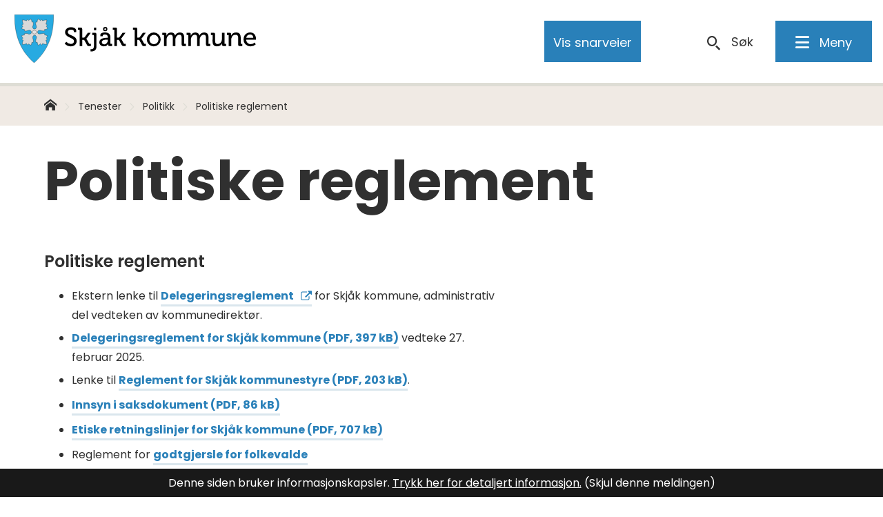

--- FILE ---
content_type: text/html; charset=utf-8
request_url: https://www.skjaak.kommune.no/tenester/politikk/politiske-reglement/
body_size: 24076
content:


<!DOCTYPE html>
<html lang="nb">
<head data-uid="4857:535"><meta charset="utf-8" /><meta name="format-detection" content="telephone=no" />
        <base href="/">
    <link href="/templates/assets/css/default.css?v=17.10.4387" type="text/css" rel="stylesheet">
<script src="/ClientApp/vanilla/templates/dist/bundle.js?v=17.10.4387" type="module"></script>
<script src="/ClientApp/vanilla/web-component-library/dist/index.js" type="module"></script>
<script src="/clientapp/reactjs-front/shared-components/dist/acos-shared-components.umd.js"></script><link href="/templates/assets/legacy-css/default-typography.css?v=20250526" rel="stylesheet" type="text/css" /><link href="/templates/assets/legacy-css/default-skip-to-links.css?v=20230510" rel="stylesheet" type="text/css" /><link href="https://cdn.jsdelivr.net/npm/remixicon@latest/fonts/remixicon.min.css" rel="stylesheet" /><link href="/templates/assets/legacy-css/default-tabfocus-styles.css?v=20250331" rel="stylesheet" type="text/css" />
<meta http-equiv="X-UA-Compatible" content="IE=edge" />
<!-- Facebook Pixel Code -->
<script>
!function(f,b,e,v,n,t,s){if(f.fbq)return;n=f.fbq=function(){n.callMethod?
n.callMethod.apply(n,arguments):n.queue.push(arguments)};if(!f._fbq)f._fbq=n;
n.push=n;n.loaded=!0;n.version='2.0';n.queue=[];t=b.createElement(e);t.async=!0;
t.src=v;s=b.getElementsByTagName(e)[0];s.parentNode.insertBefore(t,s)}(window,
document,'script','https://connect.facebook.net/en_US/fbevents.js');

fbq('init', '1333696383383851');
fbq('track', "PageView");</script>
<noscript><img height="1" width="1" style="display:none"
src="https://www.facebook.com/tr?id=1333696383383851&ev=PageView&noscript=1"
/></noscript>
<!-- End Facebook Pixel Code -->
<script src="/script/jQuery/jquery-1.12.4.min.js"></script>
<script src="/script/jQuery/jquery-migrate-1.4.1.min.js"></script>






<script src="/script/js/basefunksjoner.js?v=20210408"></script>




<script src="/script/jQuery/jquery.acos.js?v=20102020"></script>


<link type="text/css" rel="stylesheet" href="/clientApp/reactjs-front/tilbakemelding/build/static/css/main.da8afa71.css?v=17.10.4387" />
<link type="text/css" rel="stylesheet" href="/kunde/css/knapper/buttons.css" />
<link type="text/css" rel="stylesheet" href="/css/Knapper/button-icons.css" />
<link type="text/css" rel="stylesheet" href="/Maler/Standard/Handlers/StyleHandler.ashx?bundle=lightbox&portalID=3&sprakID=1&designID=54&v=17.10.4387" />
<link type="text/css" rel="stylesheet" href="/css/deleknapper-v2.css?v=1.1" />
<link type="text/css" rel="stylesheet" href="/Maler/Default/assets/css/themes/default/default.css?v=17.10.4387" />
<link type="text/css" rel="stylesheet" href="/Maler/Standard/Handlers/StyleHandler.ashx?bundle=signature&portalID=3&sprakID=1&designID=54&v=17.10.4387" />
<link type="text/css" rel="stylesheet" href="/design/regionradet_for_nord_gudbrandsdal/gudbrandsdalen/v2016/assets/css/skjak.css?v=v17.10.04387" />
<link type="text/css" rel="stylesheet" href="/css/autoSuggest/autoSuggest.min.css?v=20230704" />
<link type="text/css" rel="stylesheet" href="/css/tilbakemelding.css" />

    
    <meta name="viewport" content="width=device-width, initial-scale=1" />
    
    
    
    
<title>
	Politiske reglement - Skjåk kommune
</title><link href="/css/css.ashx?style=artikkel" rel="stylesheet" type="text/css" /><link href="/css/css.ashx?style=login" rel="stylesheet" type="text/css" /><link rel="shortcut icon" href="~/kunde/favicon.ico"/>
<meta name="description" content="Politiske reglement" />
<meta name="language" content="nb" />


            <style>
                body.has-page-title:has(.js-content-title) {
                    .js-content-title {
                        display: none !important;
                    }
                }
            </style>
         <meta name="twitter:card" content="summary" /><meta name="twitter:title" content="Politiske reglement" /><meta name="twitter:description" content="Politiske reglement" /><meta name="acos-cmscontext" content="w100$o533$m535$sl0" />
</head>
<body lang="nb">
    
    
    
    
    <div aria-label="Snarveier " role="navigation">

	<ul class="il-skip-to-links hidden">

		<li class="il-skip-to-link-item"><a class="il-skip-to-link" href="#contentInnhold">Hopp til innhold</a></li>
		<li class="il-skip-to-link-item"><a class="il-skip-to-link" href="#contentHovedmeny">Hopp til meny</a></li>
		<li class="il-skip-to-link-item"><a class="il-skip-to-link" href="#contentSok">Hopp til søk</a></li>

	</ul>
</div>

    

    
    
    <form method="post" action="/tenester/politikk/politiske-reglement/" id="aspnetForm" class="no-script lukket-undermeny rightColumn not-transportside underside js-page-name--skjak">
<div>
<input type="hidden" name="__VIEWSTATE" id="__VIEWSTATE" value="YHwdDATPfP5BkmDjgS6Al5bTEwjoEw/1k3NKpymnpZbouIMuzJyoDavDn9RFaxKazCw+byMKe4CnOWpx63sDqu6BATZQLTW/CyCrhOOZ2ouoObJ6NXtwdfHbSzt3n+zQ7EyLswacdj7FmIZWWh624u2iQbS3FJdGbIqkarkxe9tFrMyooQ6X5DM1fgaaIcHwLrgfRB0SpdZGPiv+mSpnTpmCPrGp64MeBuTntAAxRknutCzmTXRcCL3B1zQvYr48EWdEPmrusjZXeZ4DstvzWKKeUNxOkD/[base64]/CFUIzajWiyfEC85IsmmewCjjftyu3B2WOIgRnDsFD/+kuKfiHFQ/ZiPdmw5h+AcujKi6D7AdvAk9y2d/2HsWVYbMi8Uia6PcLJ51t+AcewUO9TUyRF2IWcn3zHcZj664h/5LoDWJKYGZkn+aBRDGBwKMaNUH1FEDU9jskG0XszoIsNDGsR+buObfecNM3nQl/nVenN3DwSZ1D27NBJbT+EeJtk0vhYTK93vCKN/yIPchTfH56UJb9kqo69XdTaiI3Ycytpxb8/[base64]/9+V2MnumSQhp9l2Vli4wIzFw+kh1kAiRUjscWpcKZ13tg8NupJDJI2GyxVtOdU7IeODlmg5+g8QrtfvqLIH49ItkxYp1GD3N0y4FBlMtv0fxcHmb/wscYE9sUp/NMaEAj7uAXO0k6GdaEKqAL/D/J7JMAvMmFcytRN/2RVK3+8ZxTn/k66mhWyHG/jorvD1vkTwyChbp0HEecm+lY1I9js+PKIoDXhIhYrd0LmN1eiGezIdh3LQGFs3aUjUqOAm+2rakuCh05xKipuyAFQnp322MzDvyoVJmspZdEU7p8ufhPnQzCFs1IU3TVViTSCLfvaoeaY1d3yPThwKeSG8jgpBzHmjbDhDALf5XzhlH/U55gx5YpVbEzyXwJGqtKjRnezjqdpjugkcp6O7CR4xc0qSjf2sHlCKZobBQCTDR+H9NeXN89ztcW9yYESmvDjLuMpnUXQpKAAjnMpL1/Wuq322+UFbdXU0Kqc2bS1HO5Vq2akB/0x1snhsuycPYMRCkjTll0aF9Bnhzxx2tZEkf/F1h7Jlnq+Iz+JKGMG7F/bqvGlxaSsOcL1Z69r8zqpy9a1AW4ArJ5OpdqOLsH1n9fsYya8wTZPYFrXhZhrbzOoSegD++JmPWa1FHJcqM9w7kGvxTqj7s+VPOOUqjj6zu8iTVXzTuln1qrMD5DNUzYHLl9Fej9eCNJBoYfMMSCb8q8g+zNnW/KeZj/fg+Xq6as2oGSAUETzTSG37qtSE6MsCNc4ONflv4tWbyEkNqYNch4vrwv4OSWSxhlYABTtjKNUc5XX/YlqMMZAyHPlaxFDhZ1K1kdm+oUUkLF3iwfk57v2StVX5nwg+GJAekP5UxyOMWepJUmjdiZ3HBpei5mXSd+dQ+vOOCBXwoUFzMAV5OOnn/uSGZEDi6tnhU/02KR4NoM8uWMwAVeq4f7AgLOjNHRs151Qc70XBZFTncLaJ8r9ZREVOYHQzOj6wJtoi0OdWS6xSs1NRHtNhMXuf+9NLxHfz/HliKE+7Nw+fprFQnu2X1k0gqj1NOTpvgZuP7zsTxjaVD7x8R/f0+DBpn42OxxNmQ2E/6jM061mcOz91f/fd3bqq6Qh/ZfCEUgJc7mDa4x0qTyoL1apOLV1CXZ/Ge8Puz+otvfJ1MhXIHg1vB7Ib1njbKZGhpQEEmkLpLxXgC5nQHdtY8pR99uFOhSvK9k/+uR0jkPQ9x7Kyx3hpz9a4y+aTM1QLwEe6gnktNlyB536lwfuUVe2HkjyPiGQxWXu6FlVOBpRkr4cxG9m8IBLeSQPgemdIg5weWOq5fjVBLlduZZ5JXm+sdLzmrcUukh7rP0yfBQaJz6Fwdt7NCvyKNjQDdoWXPgNVp27HT7PqWOvG/+2j3v4BCboY+vkeArwm7qn0O/aLpW0l6IxIwzf4yJgLPfN7AsHmUh6eVOI31BCSM+vlibFoXRmjf8QgQYxmA+WlisKU3z/RgAqd2smQxepAv/S3YRciuJvkOf73wJOfmIv+rT0zRg4c46DSk/G/4E//rEBA1/W3PvHb2wvQXM/HnYeE8ZFCiuppeQWrw5iub8Q56j2/3lxWLF+3MpSYwDHqRkUlUgripRKJnUHc6h69CBgFN1hql+rlUoY29FctOU6mH5CwzjeY7BjUSbMVMaKoP/V7OnVjX2gcCxHItEMpZFP4kO/[base64]/4llh5Dm0a6Veyjs5LrXgL8P9p5atISwq3F9DQfao9LxHG2BIG0SCDhBJkhXsezw4tJAvSe/a6o2Ux432QMd8EZS2nw9JhaQ/COGCS/sfo+DAScA/S8n/iUfmHa6yiRlO+4ru7Mkx4vpJb3QE36zCVq7aYAYHuCO6XGzmbNtLjzpN2HW47gV0+zxHS06Vbu7/pcEFlTFdPc/E9GhO5rbm22fuJiAx+z5mbYug4Ypa49aUXOH5pJtY8Yr3kEPeTdJbtjtfC1HI/1/WO60uL1Y9vQOUurD96IH/2bCvmOgX0L0Ib/z0oCsJPMDUJ4U/MU9XKnwPJu/JdPylg0H/VLNg2z3mUAApTaebJ+2fVAFy/8vQtflWsFpaP+DkkNxwWx5wA9KFAEIrIv3V7bU4L/zXVO4wUZlw2POUMQPbyXEK/AYBFf5mFUJf/5pvPkOXCWdYbDlAfHezVv34rVtnYPpY5y3ki/cmZ2orIqc96Ow2iV1NwC+ZqD+tBR9rHzDycUxnSoL/UGjozHPoz6FNaepVZZ3mhQ7Fod56TF5ixy66fdSbtiftFw/GWjuCFpf/eudanMY4ONfFvQAIOTeFG0TYTJRahdl8IR0h9ar/ZJQmF/jTLPLuohq8OzHU+iFrKKAHxAPqWHS8RU1qEI3DrNWGRgdrhi2PcmNh5Fnrv0sIPviolKYn+gTAtzjtv+LbWS/ldNeivwIf3yAflCbK9NSiXVOK1c1xt8S67I93p7LQ44P5IA9GWMSX8N6JxpyVAyU60l4WKu+uA39bcbmYG55yNNbXIAZRC5m3734KOPdbkMrwss3u4mcY8lDoBbaLIStf0Mzo7/v47cMTRJFQfMOaWsto1nFPBvTns+QmR+9/yZwLrdnh2s0LWDwHkn/2OCnKWOsSUUhdXr1ijd+sGLHmNrwmqkuZ+r31m6/24firrG6qbk+qXKXOGF/zpNtDbmrCirawmMNgvp1g+HMwn20JqojS2cjrtE3nXXmEZGL75V+7zLcKrTt164+M+QsKIvqsHQTWcKcMFiUjUCG1LBb6xS0s0DBN7rf2V2nqacaz2o/55d8QeKu9+vH9RJtc2zaTd9P47LSEKpqyA5qsOG8zYMa7Gd2uUjvTmmjMAWMqQVVMoWi2vgWQYPGRz/fYtuKzGQic5fEZjm6j6H3qlQmfZRuI4eHxcE0yXCjyGwxlOigon9LPxogWRBXwLNbOmLfmLrhTNCRxOpAwjVyRT52pvfbGT5Chb7R/+au7n7BhmgirzqWiY+iY2VbpnqJ9ETMNkUvk/kKRCObUFyk7LAQCmZHmtXZY3SxZCCc4KO4rZeJIBcNFke/Ht4RJGs/DrdHFfJcl1G4z6onZOMGm2vvqeztRbtlgB6AL/[base64]/7qwVuprOWWfyLJqJUkWqSqdv46OXe4EtVrZlHg9duZkPcg1SdTtzcbMF5Sm1uPOKO0ykdjzMbMasyV7yHOPUShQ7xs9ZaeeJ9mUMCReQXlzBBwDy3uhWRJuvFFD7Qp4D/wQXf/r9J0xHCwSat6ONqIpSbMSb7bQaCCZTJ6Q6tw+v53qQhE5YJUlciRB/[base64]/MiVnKxRem5FQLFnCE/toXvtKnS2m5VFUdAilenTuq1U5P5ZHP18Lo0MOtOVea7Q8rR4uXskI1TgPsnKNutby9Z0sekBEmHFCqEVEeRSrMziHuHDVIyWaYQDaexxb/t8Yzip3PQNh6Hrusn9pbCsV5kXDMw2vUhCNEmMUmea5Va6wHX7ZzirBrtKdikDIoFUuk0pnS3eNCIrWw7uBujqG0Nq2sLfTJFPWnUTQMvGrecSexqwEF5rbD/goTfXrhKgurdhC68Zpr9OOjDaGWIIUMFsdOOksfAUQRBCmMl3kzZKOeTvQj6URGTkDo2wq2rKUQJk/CphdGKijwwt9qgwthUYEatyDAv4Da/kPOLeOnKhXmlBZBfnUJtE1YFpz+nqzxr+CqxTWLvl8yXqMB4fRTeZJr0KGA095IFdWN6JkthEqyuw/gwzDtTETa3unGQmurv/bBeoIJRAURsxzgVArbDwOJENtdtSldurw3KWmAf1ap2a4Rg+Fd48xZ9WRp4b+iMq0BTG3z1FfR6jmH8dkyC9AcCswej8bYf0gXDb8JqArXzqdCI4Igw/0Ik2cfGJ/oObmv5M2cO86lWZNHlwWyvTIymoPhrjIqAv22iup4GfvfbTrThCoMyc0Yp8Lo+v+6MnkQgeMkn0UoNONdLByySXIvMTMYOVLW+vbJVp6lvPINWwRXRuhmcsXBWV3i28RhRFwv2g3jnKTnwScApuRpXSndHYg59WGTdjV9OuB7T0snF5YoU7Dlca5zq+n/zq2vP/sopYbs60dcGPvw4e/gvmzblvxPneQOA+xeSn7QfuzZiEjElFh+ZYsDlktKEZh4++vkZgnPcfEypn+Op4f11uB57TKaTlfkJnqGMqu/9TGkrYtSjU9tiZeM/WFvEG6VNvFpO8FrpeiviUZkoKDMbj4umbDgJYiY2wDEUfzx59BPU7Q3tv+9Jnc8K18yvP9nO2aDguC/hyB9ifFBf3+rhXxIGoP3fjkwk3I1jvuloJ3ys12v0CQOFOpmx8KgqS5la8khngfGiFtJdJOOnHbQtfFRe1RrXI4mrgPRK+EviMW8lZDo5HuTGUXcOnHMCD9FDO5fc2Yu23S8/wckhq3PPWT/T31KhKFdrSRpRJPslYxW6TfzCvxeXLwDWBLSu6uLu5xy1NXeJ+/gn31TTe5EGSg5jf+n6Ul1pOYBwa/6OFB0nQTpbS05YG9oBHLceDUz4J7DWnjEm7U9xLATGniioQud2EUHpM/Iao+d/yn8jo8LDmcT99JgVCyQzAp5N4/Daq9vBgy/AufdbBpAuqPV0qSpQSuRp4XKwOlhgXT86qbT+4d2D63cobqq33U0/Ap6m8MhKwuRiKA3Ris0En+S/SMR7jD1zeqZAejDdwV759FzG2QZCJ3s+SQfUt4swLtGepXUqE9vtARllRSsAFw3N8MrZqSTe2h6ZXJxwzcnEoMelFpKCOzRKckhIC0OFZtSitQgx/sWwMIcKTvtBTufu5890q88Xt8reRV9/A3oV9sJojsYJ7+f4B2i32XURLLR8einqu4ZXzWA7gPGzDxpjm6LqS3jpS1l5WRw==" />
</div>

<script type="text/javascript">
//<![CDATA[
var theForm = document.forms['aspnetForm'];
if (!theForm) {
    theForm = document.aspnetForm;
}
function __doPostBack(eventTarget, eventArgument) {
    if (!theForm.onsubmit || (theForm.onsubmit() != false)) {
        theForm.__EVENTTARGET.value = eventTarget;
        theForm.__EVENTARGUMENT.value = eventArgument;
        theForm.submit();
    }
}
//]]>
</script>


<script src="/WebResource.axd?d=yxOriQvrB53cHDI_fK5qEDROwlt6o8gKq9hob04gOCkhyAGzDV45qbXrkF3lju-SNpuIGOUxzpSIy4E0beQw7-C5MEefeEC7G2b4c3cybjQ1&amp;t=638901608248157332" type="text/javascript"></script>


<script type="text/javascript">
//<![CDATA[
function addLoadEvent(func) {
var oldonload = window.onload;
if (typeof window.onload != 'function') {
window.onload = func;
} else {
window.onload = function() {
if (oldonload) {
oldonload();
}
func();
}
}
}   
//]]>
</script>

<div>

	<input type="hidden" name="__VIEWSTATEGENERATOR" id="__VIEWSTATEGENERATOR" value="517745F4" />
	<input type="hidden" name="__SCROLLPOSITIONX" id="__SCROLLPOSITIONX" value="0" />
	<input type="hidden" name="__SCROLLPOSITIONY" id="__SCROLLPOSITIONY" value="0" />
	<input type="hidden" name="__EVENTTARGET" id="__EVENTTARGET" value="" />
	<input type="hidden" name="__EVENTARGUMENT" id="__EVENTARGUMENT" value="" />
	<input type="hidden" name="__VIEWSTATEENCRYPTED" id="__VIEWSTATEENCRYPTED" value="" />
	<input type="hidden" name="__EVENTVALIDATION" id="__EVENTVALIDATION" value="34tzzZXDX/1v9Y9f8qHf5dNWllJY6ar3Du98OSvlPuL/tI4+Tph4IDci+nGz/AQhNOT3bT2rTxGW3r4Tls8yUT2M7yBV1Sny6ulku9oUEUloee8K+V686QocwY5/bwX2siIgdQ1T4oTCcuv4giKTn2u+XPdFKThAaS56/mpTsSZoWkLtekM1p8ouHvoKQuZgJoans6mM+8qRZb5ZX3ZR8ioJaL4GnbzrkjPpy/llzZoo2ooiikXMUYTWv9R6dXeTO6THBE+gAwBXsdKB8oBvcQ==" />
</div>
        
        
            <header id="header">
                <div id="headerContent">
                    <h1 id="logo">
                        <a id="ctl00_ctl00_ctl00_ctl00_innhold_hlDefault" href="/">
                                <span id="defaultLogo">
                                    <img src="/design/regionradet_for_nord_gudbrandsdal/gudbrandsdalen/v2016/assets/images/skjak-logo.svg"
                                        role="presentation" alt="Skjåk kommune" />
                                </span>
                            
                            <span class="title">
                                Skjåk kommune</span>
                        </a>
                    </h1>
                    <ul id="navigation">
                        
                            <li>
                                <div id="topMenu">
                                    <!-- Start sone -->
<div id="Sone2002" class="zone Zone webPartZoneVertical">

	<div class="webPart" id="ctl00_ctl00_ctl00_ctl00_innhold_ctl01_WebpartId_145">
		<div class="webPartInnhold">
			<!--Fromcache-->
<ul class="vListe"><li class="toplevel"><a href="https://www.skjaak.kommune.no/om-skjak-kommune/webkamera/" data-id="26118" class=""><span>Web kamera</span></a></li><li class="toplevel"><a href="#" data-id="2328" class=""><span>Kontakt oss</span></a><ul><li class="niva1"><a href="https://www.skjaak.kommune.no/om-skjak-kommune/servicetorget/" data-id="2330" class=""><span>Servicetorget</span></a></li><li class="niva1"><a href="https://www.skjaak.kommune.no/om-skjak-kommune/tilsette-i-skjak-kommune/" data-id="2331" class=""><span>Tilsette i Skjåk kommune</span></a></li><li class="niva1"><a href="https://www.skjaak.kommune.no/om-skjak-kommune/viktige-telefonar/" data-id="2333" class=""><span>Viktige telefonar</span></a></li><li class="niva1"><a href="https://www.skjaak.kommune.no/om-skjak-kommune/edialog-sikker-innsending-av-brev-og-dokument/" data-id="67624" class=""><span>eDialog</span></a></li><li class="niva1"><a href="https://skjema.no/skjaak" target="_blank" data-id="13622" class=""><span>Søknadsskjemaer</span></a></li><li class="niva1"><a href="https://www.skjaak.kommune.no/om-skjak-kommune/vare-kommunikasjonskanalar/" target="_blank" data-id="63376" class=""><span>Våre kommunikasjonskanalar</span></a></li><li class="niva1"><a href="https://www.skjaak.kommune.no/om-skjak-kommune/organisasjonen-skjak-kommune/" target="_blank" data-id="73196" class=""><span>Organisasjonen Skjåk kommune</span></a></li></ul></li><li class="toplevel"><a href="https://prod01.elementscloud.no/publikum/961381096_PROD-961381096/" target="_blank" data-id="2334" class=""><span>Postlister</span></a></li><li class="toplevel"><a href="https://www.skjaak.kommune.no/om-skjak-kommune/for-tilsette-internt/" data-id="2583" class=""><span>For tilsette(intern)</span></a></li><li class="toplevel"><a href="#" data-id="2316" class=""><span>Lesehjelp</span></a><ul><li class="niva1 js-contrast"><a href="#" data-id="2317" class=""><span>Kontrast</span></a></li><li class="niva1 js-fontsize"><a href="#" data-id="2319" class=""><span>Større skrift </span></a></li><li class="niva1 js-leseweb"><a href="http://skjaak.kommune.no/aktivertaleweb.ashx" data-id="2320" class=""><span>Lytt til teksten</span></a></li></ul></li><li class="toplevel toggle-translate-button js-toggle-translate"><a href="#" data-id="4613" class=""><span>Translate</span></a></li><li class="toplevel"><a href="https://www.skjaak.kommune.no/tenester/politikk/kommunetv/" target="_blank" data-id="70055" class=""><span>KommuneTV</span></a></li></ul>
		</div>
	</div>

</div>
<!-- Slutt sone -->
                                </div>
                            </li>
                        
                            <li>
                                <div class="translate__container">
                                    <!-- Start sone -->
<div id="Sone2003" class="zone Zone webPartZoneVertical">

	<div class="webPart" id="ctl00_ctl00_ctl00_ctl00_innhold_ctl02_WebpartId_373">
		<div class="webPartInnhold">
			

<cc-cookie-consent-conditional-content-component categories="3,4" identifier="3">
    <template data-template="acceptedBodyContent">
        <div id="google_translate_element" class="notranslate skiptranslate"></div>
        <script>
            function googleTranslateElementInit()
            {
                try {
                    new google.translate.TranslateElement(
                    {
                        pageLanguage: 'no',
                        includedLanguages: '',
                        layout: google.translate.TranslateElement.InlineLayout.SIMPLE,
                        multilanguagePage: true,
                        autoDisplay: false
                    }
                    , 'google_translate_element');
                } catch (e) {
                    console.error('Google Translate initialization error:', e);
                }
            }
        </script>
        <script src="https://translate.google.com/translate_a/element.js?cb=googleTranslateElementInit" async defer></script>
    </template>
    <template data-template="rejectedBodyContent">
        <!-- Google Translate lastes ikke når cookies er avslått -->
    </template>
</cc-cookie-consent-conditional-content-component>
		</div>
	</div>

</div>
<!-- Slutt sone -->
                                </div>
                            </li>
                        
                        <li>
                            <a id="searchBoxToggle" href="#"><span>Søk </span></a>
                        </li>
                        <li>
                            <a name="contentHovedmeny"></a>

                            <a id="mainMenuToggle" href="#"><span>Meny</span></a>
                        </li>
                    </ul>
                </div>
            </header>
        
        <nav id="mainMenu">
            <!-- Start sone -->
<div id="Sone100000" class="zone Zone webPartZoneVertical">

	<div class="webPart accessible-title" id="ctl00_ctl00_ctl00_ctl00_innhold_ctl03_WebpartId_146">
		<div class="webPartInnhold">
			<!--Fromcache-->
<ul class="vListe"><li class="toplevel"><a href="https://www.skjaak.kommune.no/" data-id="1204" class=""><span>Skule og barnehage</span></a><ul><li class="niva1"><a href="https://www.skjaak.kommune.no/tenester/skule-og-barnehage/skjak-barne-og-ungdomsskule/" data-id="1313" class=""><span>Skular i Skjåk</span></a><ul><li class="niva2"><a href="#" data-id="1314" class=""><span>Skjåk ungdomsskule</span></a></li></ul></li><li class="niva1"><a href="https://www.skjaak.kommune.no/tenester/skule-og-barnehage/kommunale-barnehagar-i-skjak/" target="_blank" data-id="1318" class=""><span>Barnehagar i Skjåk</span></a></li><li class="niva1"><a href="https://www.skjaak.kommune.no/tenester/skule-og-barnehage/lom-og-skjak-kulturskule/" target="_blank" data-id="1319" class=""><span>Lom og Skjåk kulturskule</span></a></li><li class="niva1 view-all"><a href="https://www.skjaak.kommune.no/tenester/skule-og-barnehage/" target="_blank" data-id="2708" class=""><span>Alt om Skule og barnehage</span></a></li></ul></li><li class="toplevel"><a href="https://www.skjaak.kommune.no/" data-id="1216" class=""><span>Næring</span></a><ul><li class="niva1"><a href="https://www.skjaak.kommune.no/tenester/naring-landbruk-og-miljo/lom-og-skjak-landbrukskontor/" data-id="2883" class=""><span>Landbruk</span></a></li><li class="niva1"><a href="https://www.skjaak.kommune.no/$menyid?491&amp;MId1=5388" target="_blank" data-id="2884" class=""><span>Skogbruk</span></a></li><li class="niva1"><a href="https://www.skjaak.kommune.no/tenester/naring-landbruk-og-miljo/naringsutvikling/" target="_blank" data-id="2885" class=""><span>Næringsutvikling</span></a></li><li class="niva1 view-all"><a href="https://www.skjaak.kommune.no/tenester/naring-landbruk-og-miljo/" data-id="2886" class=""><span>Alt om næringsliv</span></a></li></ul></li><li class="toplevel"><a href="https://www.skjaak.kommune.no/" data-id="1208" class=""><span>Helse og meistring</span></a><ul><li class="niva1"><a href="https://www.skjaak.kommune.no/tenester/helse-og-meistring/legekontor/" data-id="3542" class=""><span>Skjåk legekontor</span></a></li><li class="niva1"><a href="https://www.skjaak.kommune.no/$menyid?472&amp;MId1=5388" data-id="3543" class=""><span>Helsestasjon</span></a></li><li class="niva1"><a href="https://www.skjaak.kommune.no/tenester/helse-og-meistring/skjakheimen-sjukeheim/" data-id="3544" class=""><span>Skjåkheimen</span></a></li><li class="niva1 view-all"><a href="https://www.skjaak.kommune.no/tenester/helse-og-meistring/" data-id="3545" class=""><span>Alt om Helse og meistring</span></a></li></ul></li><li class="toplevel"><a href="https://www.skjaak.kommune.no/" data-id="1211" class=""><span>Økonomi</span></a><ul><li class="niva1"><a href="https://pub.framsikt.net/2026/skjaak/bm-2026-gebyrliste2026#/" data-id="4306" class=""><span>Gebyroversikt</span></a></li><li class="niva1"><a href="https://www.skjaak.kommune.no/tenester/okonomi/okonomiplan-og-budsjett/" data-id="4307" class=""><span>Økonomi</span></a></li><li class="niva1"><a href="https://www.skjaak.kommune.no/$menyid?524&amp;MId1=5388" data-id="4308" class=""><span>Skatt og likning</span></a></li><li class="niva1 view-all"><a href="https://www.skjaak.kommune.no/tenester/okonomi/" data-id="4309" class=""><span>Alt om Økonomi og Skatt</span></a></li></ul></li><li class="toplevel"><a href="https://www.skjaak.kommune.no/" data-id="3214" class=""><span>Innvandring</span></a><ul><li class="niva1"><a href="https://www.skjaak.kommune.no/tenester/innvandring/introduksjonsprogram/" data-id="3215" class=""><span>Introduksjonsprgram</span></a></li><li class="niva1"><a href="https://www.skjaak.kommune.no/$menyid?962&amp;MId1=5388" data-id="3216" class=""><span>Bufellesskap</span></a></li><li class="niva1"><a href="https://www.skjaak.kommune.no/tenester/innvandring/vaksenopplaring/" data-id="3217" class=""><span>Vaksenopplæring</span></a></li><li class="niva1 view-all"><a href="https://www.skjaak.kommune.no/tenester/innvandring/" data-id="3218" class=""><span>Alt om Innvandring og Integrering</span></a></li></ul></li><li class="toplevel"><a href="https://www.skjaak.kommune.no/" data-id="1212" class=""><span>Politikk</span></a><ul><li class="niva1"><a href="https://www.skjaak.kommune.no/tenester/politikk/kommunestyre/" data-id="3165" class=""><span>Kommunestyre</span></a></li><li class="niva1"><a href="https://www.skjaak.kommune.no/tenester/politikk/formannskap/" data-id="3166" class=""><span>Formannskap</span></a></li><li class="niva1"><a href="https://prod01.elementscloud.no/publikum/961381096_PROD-961381096/Dmb" data-id="3167" class=""><span>Møteplanar</span></a></li><li class="niva1 view-all"><a href="https://www.skjaak.kommune.no/tenester/politikk/" data-id="3168" class=""><span>Alt om Politikk</span></a></li></ul></li><li class="toplevel"><a href="https://www.skjaak.kommune.no/" data-id="1213" class=""><span>Natur og miljø</span></a><ul><li class="niva1"><a href="https://www.skjaak.kommune.no/tenester/natur-klima-og-miljo/naturforvaltning/" target="_blank" data-id="4328" class=""><span>Naturforvaltning</span></a></li><li class="niva1"><a href="https://www.skjaak.kommune.no/tenester/natur-klima-og-miljo/renovasjon/" data-id="4329" class=""><span>Renovasjon</span></a></li><li class="niva1"><a href="http://ngr.no/hjem/skjak/" data-id="4330" class=""><span>NGR</span></a></li><li class="niva1 view-all"><a href="https://www.skjaak.kommune.no/tenester/natur-klima-og-miljo/" data-id="4331" class=""><span>Alt om Natur og miljø</span></a></li></ul></li><li class="toplevel"><a href="https://www.skjaak.kommune.no/" data-id="1207" class=""><span>Kultur, idrett og fritid</span></a><ul><li class="niva1"><a href="https://www.skjaak.kommune.no/tenester/kultur-idrett-og-fritid/skjak-folkebibliotek/" data-id="2947" class=""><span>Skjåk Folkebibliotek</span></a></li><li class="niva1"><a href="https://www.skjaak.kommune.no/tenester/skule-og-barnehage/lom-og-skjak-kulturskule/" data-id="2948" class=""><span>Kulturskule</span></a></li><li class="niva1"><a href="https://www.skjaak.kommune.no/tenester/kultur-idrett-og-fritid/svommehall-og-idrettsanlegg/skjak-svommehall/" data-id="2949" class=""><span>Svømmehall</span></a></li><li class="niva1 view-all"><a href="https://www.skjaak.kommune.no/tenester/kultur-idrett-og-fritid/" data-id="2950" class=""><span>Alt om Kultur og Fritid</span></a></li></ul></li><li class="toplevel"><a href="https://www.skjaak.kommune.no/" data-id="4597" class=""><span>Plan, byggesak,  og eigedom</span></a><ul><li class="niva1"><a href="https://www.skjaak.kommune.no/tenester/plan-byggsak-brann-tekniske-tenester-veg/kommunale-vegar-i-skjak/" data-id="4598" class=""><span>Kommunale vegar</span></a></li><li class="niva1"><a href="https://www.skjaak.kommune.no/tenester/plan-byggsak-brann-tekniske-tenester-veg/vatn-og-avlop/" data-id="4599" class=""><span>Vatn og avløp</span></a></li><li class="niva1"><a href="https://www.skjaak.kommune.no/$menyid?558&amp;MId1=5388" data-id="4600" class=""><span>Brann og beredskap</span></a></li><li class="niva1 view-all"><a href="https://www.skjaak.kommune.no/tenester/plan-byggsak-brann-tekniske-tenester-veg/" data-id="4601" class=""><span>Alt om Plan, byggesak, brann og tekniske tenester</span></a></li></ul></li><li class="toplevel"><a href="https://www.skjaak.kommune.no/" data-id="4253" class=""><span>Om Skjåk kommune</span></a><ul><li class="niva1"><a href="https://www.skjak.no/" target="_blank" data-id="4256" class=""><span>For turistar</span></a></li><li class="niva1"><a href="https://www.skjaak.kommune.no/om-skjak-kommune/soknadsskjema/" data-id="4255" class=""><span>Elektroniske søknadsskjema</span></a></li><li class="niva1"><a href="https://www.skjaak.kommune.no/om-skjak-kommune/servicetorget/" data-id="4254" class=""><span>Kontakt oss</span></a></li><li class="niva1 view-all"><a href="https://www.skjaak.kommune.no/om-skjak-kommune/" data-id="4257" class=""><span>Alt om Skjåk kommune</span></a></li></ul></li></ul>
		</div>
	</div>

</div>
<!-- Slutt sone -->
            <!-- Start sone -->
<div id="Sone100001" class="zone Zone webPartZoneVertical">

	<div class="webPart" id="ctl00_ctl00_ctl00_ctl00_innhold_ctl04_WebpartId_323">
		<div class="webPartInnhold">
			<!--Fromcache-->
<ul class="vListe"><li class="toplevel"><a href="https://www.skjaak.kommune.no/om-skjak-kommune/webkamera/" data-id="26118" class=""><span>Web kamera</span></a></li><li class="toplevel"><a href="#" data-id="2328" class=""><span>Kontakt oss</span></a><ul><li class="niva1"><a href="https://www.skjaak.kommune.no/om-skjak-kommune/servicetorget/" data-id="2330" class=""><span>Servicetorget</span></a></li><li class="niva1"><a href="https://www.skjaak.kommune.no/om-skjak-kommune/tilsette-i-skjak-kommune/" data-id="2331" class=""><span>Tilsette i Skjåk kommune</span></a></li><li class="niva1"><a href="https://www.skjaak.kommune.no/om-skjak-kommune/viktige-telefonar/" data-id="2333" class=""><span>Viktige telefonar</span></a></li><li class="niva1"><a href="https://www.skjaak.kommune.no/om-skjak-kommune/edialog-sikker-innsending-av-brev-og-dokument/" data-id="67624" class=""><span>eDialog</span></a></li><li class="niva1"><a href="https://skjema.no/skjaak" target="_blank" data-id="13622" class=""><span>Søknadsskjemaer</span></a></li><li class="niva1"><a href="https://www.skjaak.kommune.no/om-skjak-kommune/vare-kommunikasjonskanalar/" target="_blank" data-id="63376" class=""><span>Våre kommunikasjonskanalar</span></a></li><li class="niva1"><a href="https://www.skjaak.kommune.no/om-skjak-kommune/organisasjonen-skjak-kommune/" target="_blank" data-id="73196" class=""><span>Organisasjonen Skjåk kommune</span></a></li></ul></li><li class="toplevel"><a href="https://prod01.elementscloud.no/publikum/961381096_PROD-961381096/" target="_blank" data-id="2334" class=""><span>Postlister</span></a></li><li class="toplevel"><a href="https://www.skjaak.kommune.no/om-skjak-kommune/for-tilsette-internt/" data-id="2583" class=""><span>For tilsette(intern)</span></a></li><li class="toplevel"><a href="#" data-id="2316" class=""><span>Lesehjelp</span></a><ul><li class="niva1 js-contrast"><a href="#" data-id="2317" class=""><span>Kontrast</span></a></li><li class="niva1 js-fontsize"><a href="#" data-id="2319" class=""><span>Større skrift </span></a></li><li class="niva1 js-leseweb"><a href="http://skjaak.kommune.no/aktivertaleweb.ashx" data-id="2320" class=""><span>Lytt til teksten</span></a></li></ul></li><li class="toplevel toggle-translate-button js-toggle-translate"><a href="#" data-id="4613" class=""><span>Translate</span></a></li><li class="toplevel"><a href="https://www.skjaak.kommune.no/tenester/politikk/kommunetv/" target="_blank" data-id="70055" class=""><span>KommuneTV</span></a></li></ul>
		</div>
	</div>

</div>
<!-- Slutt sone -->
        </nav>
        <div id="searchBox" role="search">
            <div id="searchBoxContent">
                <div id="ctl00_ctl00_ctl00_ctl00_innhold_ctl05_pnlSok" onkeypress="javascript:return WebForm_FireDefaultButton(event, &#39;ctl00_ctl00_ctl00_ctl00_innhold_ctl05_btnSearch&#39;)">
	
<div class="js-searchform" data-action-url="/sok.aspx">
    <div id="ctl00_ctl00_ctl00_ctl00_innhold_ctl05_pnlAutoSuggest">
		
        
        
        
        <script>
            $(function () {
                if (typeof window.AutoSuggest !== 'undefined') { 
                    document.querySelector("#ctl00_ctl00_ctl00_ctl00_innhold_ctl05_txtSearch").setAttribute('autocomplete', 'off');
                    AutoSuggest.init(document.querySelector("#ctl00_ctl00_ctl00_ctl00_innhold_ctl05_txtSearch"), {
                        PortalID: 3,
                        SprakID: 1,
                        Token: '71512c9de30a42099dcc4ccc344c8d45',
                        AutoSuggestWordsURL: '/api/presentation/sok/Forslag',
                        DidYouMeanURL: '/api/presentation/sok/ForslagPaAndreOrd',
                        Container: $("#ctl00_ctl00_ctl00_ctl00_innhold_ctl05_pnlSok"),
                        btnSearch: $("#ctl00_ctl00_ctl00_ctl00_innhold_ctl05_btnSearch, #ctl00_ctl00_ctl00_ctl00_innhold_ctl05_btnImageSearch"),
                        oSeResultatFor: ''
                    });
				}
            });
        </script>
    
	</div>
    <a name="contentSok"></a>
	

    <input type="hidden" name="ctl00$ctl00$ctl00$ctl00$innhold$ctl05$hdMId1" id="ctl00_ctl00_ctl00_ctl00_innhold_ctl05_hdMId1" value="44" />
    <input name="ctl00$ctl00$ctl00$ctl00$innhold$ctl05$txtSearch" type="text" id="ctl00_ctl00_ctl00_ctl00_innhold_ctl05_txtSearch" class="js-liten-trigger-search" aria-label="Søketekst" />
    <input type="submit" name="ctl00$ctl00$ctl00$ctl00$innhold$ctl05$btnSearch" value="Søk" id="ctl00_ctl00_ctl00_ctl00_innhold_ctl05_btnSearch" />
    

    <script>
        (function () {

            const input = document.getElementById('ctl00_ctl00_ctl00_ctl00_innhold_ctl05_txtSearch');
            const searchBase = '/sok.aspx';
            const searchUrl = searchBase + (searchBase.includes('?') ? '&' : '?') + 'MId1=44&soketekst='

            if(input) {
                var searchBoxes = document.querySelectorAll('.js-searchform .js-liten-trigger-search');

                if (searchBoxes) {
                    for (var i = 0; i < searchBoxes.length; i++) {
                        var searchBox = searchBoxes[i];

                        if (!searchBox.hasAttribute('data-handled')) {
                            searchBox.setAttribute('data-handled', 'true');

                            searchBox.addEventListener('keydown', function(e) {
                                if (e.which == 13) {
                                    window.location.href = searchUrl + input.value;
                                }
                            });
                        }
                    }
                }

                var submitButtons = document.querySelectorAll('.js-searchform input[type="submit"]');
        
                if (submitButtons) {
                    for (var i = 0; i < submitButtons.length; i++) {
                        var submitButton = submitButtons[i];
                    
                        if (!submitButton.hasAttribute('data-handled')) {
                            submitButton.setAttribute('data-handled', 'true');

                            submitButton.addEventListener('click', function (e) { 
                                e.preventDefault();
                                window.location.href = searchUrl + input.value;
                            });
                        }
                    }
                }
            }

        })();
    </script>
</div>

</div>
            </div>
        </div>


        <a name="contentInnhold"></a>

        
        
        

    
            <div id="upperPageNavigation">
                <div id="upperPageNavigationContent">
                    
                        <div id="breadcrumbs">
                            <div class="breadcrumbsWrapper desktop">
                                
        <span>
            <span class="breadcrumbs__label ">
                Du er her:
            </span>
        </span>
        <ul id="breadcrumb-ctl00_ctl00_ctl00_ctl00_innhold_MidtSone_ucBreadcrumbs" class="breadcrumbs__list js-breadcrumb">
    
        <li class="breadcrumbs__item">
            <a href="https://www.skjaak.kommune.no:443/" 
                >
                <span>Hjem</span>
            </a> 
        </li>
    
        <li class="breadcrumbs__item">
            <a href="https://www.skjaak.kommune.no:443/tenester/" 
                >
                <span>Tenester</span>
            </a> 
        </li>
    
        <li class="breadcrumbs__item">
            <a href="https://www.skjaak.kommune.no:443/tenester/politikk/" 
                >
                <span>Politikk</span>
            </a> 
        </li>
    
        <li class="breadcrumbs__item">
            <a href="https://www.skjaak.kommune.no:443/tenester/politikk/politiske-reglement/" 
                >
                <span>Politiske reglement</span>
            </a> 
        </li>
    
        </ul>
    

<script>

    (function () {

        

        var initialBreadcrumbs = [];

        function createBreadcrumbItem(title, url) {
            var liElement = document.createElement('li');
            liElement.classList.add('breadcrumbs__item');

            var aElement = document.createElement('a');
            aElement.href = url;

            liElement.appendChild(aElement);

            var spanElement = document.createElement('span');
            spanElement.innerText = title;

            aElement.appendChild(spanElement);

            return liElement;
        }

        function initialize() {
            var breadcrumbElements = document.querySelectorAll('.js-breadcrumb');

            if (breadcrumbElements) {
                for (var i = 0, length = breadcrumbElements.length; i < length; i++) {
                    var breadcrumbElement = breadcrumbElements[i];

                    initialBreadcrumbs[breadcrumbElement.id] = breadcrumbElement.querySelectorAll('li');
                }
            }
        }

        document.addEventListener('DOMContentLoaded', function () {
            if (!window.legacyBreadcrumbsInitialized) {
                initialize();

                if (window.eventBus) {
                    window.eventBus.addEventListener('add-breadcrumb-item', function (event) {
                        var breadcrumbElements = document.querySelectorAll('.js-breadcrumb');

                        if (breadcrumbElements) {
                            for (var i = 0, length = breadcrumbElements.length; i < length; i++) {
                                var breadcrumbElement = breadcrumbElements[i];

                                var breadcrumbItemElement = createBreadcrumbItem(event.target.title, event.target.url);

                                breadcrumbElement.appendChild(breadcrumbItemElement);
                            }
                        }
                    });

                    window.eventBus.addEventListener('remove-breadcrumb-item', function (event) {
                        var breadcrumbElements = document.querySelectorAll('.js-breadcrumb');

                        if (breadcrumbElements) {
                            for (var i = 0, length = breadcrumbElements.length; i < length; i++) {
                                var breadcrumbElement = breadcrumbElements[i];

                                if (breadcrumbElement.lastElementChild) {
                                    breadcrumbElement.removeChild(breadcrumbElement.lastElementChild);
                                }
                            }
                        }
                    });

                    window.eventBus.addEventListener('reset-breadcrumb', function (event) {
                        var breadcrumbElements = document.querySelectorAll('.js-breadcrumb');

                        if (breadcrumbElements) {
                            for (var i = 0, length = breadcrumbElements.length; i < length; i++) {
                                var breadcrumbElement = breadcrumbElements[i];

                                breadcrumbElement.innerHTML = '';

                                for (var j = 0; j < initialBreadcrumbs[breadcrumbElement.id].length; j++) {
                                    var breadcrumbItemElement = initialBreadcrumbs[breadcrumbElement.id][j];

                                    breadcrumbElement.appendChild(breadcrumbItemElement);
                                }                           
                            }
                        }
                    });
                }

                window.legacyBreadcrumbsInitialized = true;
            }
        });

    })();

</script> 
                            </div>             
                        </div>
                    
                </div>
            </div>
        
    
        <main id="main">
            <div id="mainContent">
                
    <div id="middleColumn">
        
        
    
    
            <div class="legacy-content-page legacy-content-page--article">
                
<div id="ctl00_ctl00_ctl00_ctl00_innhold_MidtSone_MidtSone_MidtSone_ucArtikkel_ctl00_pnlArtikkel" class="artikkel legacy-content legacy-content--article" lang="nb">
	<article class="artikkel"><header><h1 class="js-content-title">Politiske reglement</h1></header><section class="tekst" aria-label="Brødtekst"><h2 class="il-heading il-heading--h2">Politiske reglement</h2><ul class="il-ul"><li class="il-li">Ekstern&nbsp;lenke til&nbsp;<a class="InnholdLinkTekst link-webpage broken" href="https://delegering.kf.no/delegering/publikum/3433" onclick="window.open(this.href); return false;" target="_blank" data-id='65252'>Delegeringsreglement</a>&nbsp;for Skjåk kommune, administrativ del vedteken av kommunedirektør.</li><li class="il-li"><a class="InnholdLinkTekst link-webpage  filetype-pdf" href="https://www.skjaak.kommune.no/_f/p3/ie7a85522-30d8-46c9-b83d-1d7a90845d32/politisk-delegeringsreglement-skjak-kommune-vedteke-26022025_siste.pdf" data-id='94439'>Delegeringsreglement for Skjåk kommune<span class='file-ext-size'> (PDF, 397 kB)</span></a> vedteke 27. februar 2025.</li><li class="il-li">Lenke til&nbsp;<a class="InnholdLinkTekst link-webpage  filetype-pdf" href="https://www.skjaak.kommune.no/_f/p3/i4a5f3033-8659-4cdb-b119-77a450be187d/skjak-kommune-reglement-for-kommunestyret-arbeidsdokument.pdf" data-id='71811'>Reglement for Skjåk kommunestyre<span class='file-ext-size'> (PDF, 203 kB)</span></a>.</li><li class="il-li"><a class="InnholdLinkTekst link-webpage  filetype-pdf" href="https://www.skjaak.kommune.no/_f/p3/ia9e1e218-479f-403e-9eb3-ffde0ab31b2b/kommunestyret-og-andre-folkevalde-organ-sin-rett-til-innsyn-i-saksdokument.pdf" data-id='3099'>Innsyn i saksdokument<span class='file-ext-size'> (PDF, 86 kB)</span></a></li><li class="il-li"><a class="InnholdLinkTekst link-webpage  filetype-pdf" href="https://www.skjaak.kommune.no/_f/p3/i3f3a7208-847b-4c0a-ab72-f15d92fe7c91/etiske_retningsliner.pdf" data-id='3100'>Etiske retningslinjer for Skjåk kommune<span class='file-ext-size'> (PDF, 707 kB)</span></a></li><li class="il-li">Reglement for <a class="InnholdLinkTekst link-webpage " href="https://www.skjaak.kommune.no/Handlers/fh.ashx?filid=9356&MId1=535" onclick="window.open(this.href); return false;" target="_blank" data-id='73683'>godtgjersle for folkevalde</a></li></ul></section><div class="InnholdForfatter byline__container">
    <div class="byline">
      <div class="byline__published">
        <div class="byline__published-date"><span class="byline__published-date-label">Publisert</span> <span class="byline__published-date-value">22.03.2017 09.52</span></div>
        <div class="byline__edited">
          <div class="byline__edited-date"><span class="byline__edited-date-label">Sist endret</span> <span class="byline__edited-date-value">17.09.2025 12.59</span></div>
        </div>
      </div>
    </div>
  </div></article>
</div>



            </div>
        

        
    </div>
    
        
    

            </div>
        </main>
    
    
    
        <div id="bottomContentBoxes">
            <div id="bottomContentBoxesContent">
                <!-- Start sone -->
<div id="Sone20000" class="zone Zone webPartZoneVertical">

	<div class="webPart" id="ctl00_ctl00_ctl00_ctl00_innhold_MidtSone_ctl02_WebpartId_144">
		<div class="webPartInnhold">
			
    <div id="tilbakemelding"></div>



		</div>
	</div>

	<div class="webPart" id="ctl00_ctl00_ctl00_ctl00_innhold_MidtSone_ctl02_WebpartId_347">
		<div class="webPartInnhold">
			
        <div class="share-button-list">
            <ul class="il-share-button-list">
    
        <li class="il-share-button-list-item">
            <a class="il-share-button-list-item-trigger il-share_button_print il-share-button-list-item-trigger--print" href="javascript:window.print();" title="Skriv ut">
                <span class="il-share-button-list-item-trigger-text">Skriv ut</span>
            </a>
        </li>
    
        <li class="il-share-button-list-item">
            <a class="il-share-button-list-item-trigger il-share_button_facebook jq-target-blank il-share-button-list-item-trigger--facebook" href="https://www.facebook.com/sharer.php?u=https%3a%2f%2fwww.skjaak.kommune.no%2ftenester%2fpolitikk%2fpolitiske-reglement%2f" title="Del på Facebook">
                <span class="il-share-button-list-item-trigger-text">Del på Facebook</span>
            </a>
        </li>
    
        <li class="il-share-button-list-item">
            <a class="il-share-button-list-item-trigger il-share_button_twitter jq-target-blank il-share-button-list-item-trigger--twitter" href="https://twitter.com/intent/tweet?url=https%3a%2f%2fwww.skjaak.kommune.no%2ftenester%2fpolitikk%2fpolitiske-reglement%2f&amp;amp;text=Politiske+reglement" title="Del på Twitter">
                <span class="il-share-button-list-item-trigger-text">Del på Twitter</span>
            </a>
        </li>
    
        <li class="il-share-button-list-item">
            <a class="il-share-button-list-item-trigger il-share_button_linkedin jq-target-blank il-share-button-list-item-trigger--linkedin" href="https://www.linkedin.com/sharing/share-offsite/?url=https%3a%2f%2fwww.skjaak.kommune.no%2ftenester%2fpolitikk%2fpolitiske-reglement%2f" title="Del på LinkedIn">
                <span class="il-share-button-list-item-trigger-text">Del på LinkedIn</span>
            </a>
        </li>
    
        <li class="il-share-button-list-item">
            <a class="il-share-button-list-item-trigger il-share_button_email il-share-button-list-item-trigger--email" href="mailto:?subject=Politiske%20reglement&amp;body=Les%20mer:%20%0d%0ahttps://www.skjaak.kommune.no/tenester/politikk/politiske-reglement/%0d%0a" title="Tips en venn">
                <span class="il-share-button-list-item-trigger-text">Tips en venn</span>
            </a>
        </li>
    
        </ul>
        </div>
    
<input type="hidden" id="kalenderRssUrl" value="/Handlers/rss.ashx?lang=1&typ=0&search=" />
<script>
    document.addEventListener('DOMContentLoaded', function () {
        const shareButtonLink = document.querySelector('.js-kalender-rss');

        if (shareButtonLink) {
            // Function to update the RSS link
            const updateRssLink = function () {
                // Retrieve the raw URL from the hidden input
                var kalenderRSSUrl = '/Handlers/rss.ashx?lang=1&typ=0&search=';

                // Construct a URL object for the RSS URL
                const rssUrl = new URL(kalenderRSSUrl, window.location.origin);

                // Remove 'cat' from the RSS URL
                rssUrl.searchParams.delete('cat');

                // Extract query parameters from the current browser URL
                const urlParams = new URLSearchParams(window.location.search);

                // Remove any existing 'kategori' values in the RSS URL
                rssUrl.searchParams.delete('kategori');
                rssUrl.searchParams.delete('typ');

                // Iterate over each 'kategori' from the browser URL and append them to the RSS URL
                urlParams.forEach((value, name) => {
                    if (name === 'kategori') {
                        rssUrl.searchParams.append('cat', value);
                    } else if (name === 'hendelseType') {
                        rssUrl.searchParams.append('typ', value);
                    }
                });

                // Update the share button link with the new RSS URL
                shareButtonLink.href = rssUrl.toString();
            };

            // Update RSS link when the page loads
            updateRssLink();

            // Check if eventBus is available and listen for the event
            if (window.eventBus) {
                window.eventBus.addEventListener('filtervisning-filterupdated', function (event) {
                    updateRssLink(); // Update RSS link when the custom event is triggered
                });
            }
        }
    });
</script>
		</div>
	</div>

</div>
<!-- Slutt sone -->
            </div>
        </div>
    

        <div class="footer-graphics"><img id="footergfx" alt="" src="/kunde/gudbrandsdalen/2016/images/skjak-footer.svg" role="presentation" /></div>
        
            <footer id="footer">
                <div id="footerContent">
                    <!-- Start sone -->
<div id="Sone8000" class="zone Zone webPartZoneVertical">

	<div class="webPart contact-box egendef" id="ctl00_ctl00_ctl00_ctl00_innhold_ctl08_WebpartId_140">
		<h2 class="webPartTittel">
			<span>Skjåk kommune</span>
		</h2><div class="webPartInnhold">
			<!-- Cached at 22.01.2026 20.49.58 (html) 27.08.2023 19.01.17 (content) (1) -->
<p class="icon-location"><strong>Bes&oslash;ks- og postadresse</strong><br />
Moavegen 30, 2690 Skj&aring;k</p>

<p class="icon-location">&nbsp;</p>

<p><strong>Kommunenummer</strong><br />
3433</p>

<p>&nbsp;</p>

<p><strong>Faktura e-post</strong></p>

<p><a class="InnholdLinkTekst link-email " href="mailto:fakturamottak@skjaak.kommune.no" onclick="window.open(this.href); return false;" target="_blank" data-id='67491'>fakturamottak@skjaak.kommune.no</a></p>

<p><strong>​​​​​</strong></p>

<p><strong>Organisasjonsnummer</strong><br />
961 381 096<span>&nbsp;</span><span>&nbsp;</span><span>&nbsp;</span></p>

<p>&nbsp;</p>


		</div>
	</div>

</div>
<!-- Slutt sone --><!-- Start sone -->
<div id="Sone8001" class="zone Zone webPartZoneVertical">

	<div class="webPart contact-box egendef" id="ctl00_ctl00_ctl00_ctl00_innhold_ctl09_WebpartId_141">
		<h2 class="webPartTittel">
			<span>Kontakt oss</span>
		</h2><div class="webPartInnhold">
			<!-- Cached at 22.01.2026 20.49.58 (html) 27.08.2023 19.01.19 (content) (1) -->
<ul class="il-ul">
	<li class="icon-email il-li"><strong>E-post</strong><br />
	<a class="InnholdLinkTekst link-email " href="mailto:post@skjaak.kommune.no" onclick="window.open(this.href); return false;" target="_blank" data-id='67502'>Send e-post</a></li>
	<li class="icon-email il-li"><b>eDialog</b><br />
	<a class="InnholdLinkTekst link-webpage " href="https://www.skjaak.kommune.no/om-skjak-kommune/edialog-sikker-innsending-av-brev-og-dokument/" onclick="window.open(this.href); return false;" target="_blank" data-id='68455'>Send brev og dokument trygt</a></li>
	<li class="icon-phone il-li"><strong>Telefon</strong><br />
	<a class="InnholdLinkTekst link-telephone " href="tel:61 21 70 00" onclick="window.open(this.href); return false;" target="_blank" data-id='67503'>61 21&nbsp;70&nbsp;00</a></li>
	<li class="icon-clock il-li"><strong>Opningstid servicetorg</strong><br />
	M&aring;ndag-Fredag kl. 09.00-15.00</li>
</ul>


		</div>
	</div>

	<div class="webPart social-media-link-box" id="ctl00_ctl00_ctl00_ctl00_innhold_ctl09_WebpartId_142">
		<h2 class="webPartTittel">
			<span>Følg oss</span>
		</h2><div class="webPartInnhold">
			<!--Fromcache-->
<ul class="vListe"><li class="toplevel icon-facebook"><a href="https://www.facebook.com/skjaak.kommune.no/" data-id="783" class=""><span>Følg oss på Facebook</span></a></li><li class="toplevel icon-instagram"><a href="https://www.instagram.com/skjak.kommune/" data-id="277" class=""><span>Følg oss på Instagram</span></a></li><li class="toplevel icon-twitter"><a href="https://twitter.com/Skjaakkommune" data-id="784" class=""><span>Følg oss på twitter</span></a></li><li class="toplevel icon-linkedin"><a href="https://www.linkedin.com/company/skjåk-kommune?trk=top_nav_home" data-id="785" class=""><span>Følg oss på LinkedIn</span></a></li></ul>
		</div>
	</div>

</div>
<!-- Slutt sone --><!-- Start sone -->
<div id="Sone8002" class="zone Zone webPartZoneVertical">

	<div class="webPart contact-box egendef" id="ctl00_ctl00_ctl00_ctl00_innhold_ctl10_WebpartId_143">
		<h2 class="webPartTittel">
			<span>Om nettstedet</span>
		</h2><div class="webPartInnhold">
			<!-- Cached at 22.01.2026 20.49.58 (html) 27.08.2023 19.01.20 (content) (1) -->
<p><strong>Ansvarleg redakt&oslash;r</strong></p>

<p><a class="InnholdLinkTekst link-webpage " href="https://www.skjaak.kommune.no/AnsattOversikt.aspx?personid=169&MId1=375" onclick="window.open(this.href); return false;" target="_blank" data-id='67488'>Ivar B&oslash;</a></p>

<p>&nbsp;</p>

<p><strong>Nettredakt&oslash;r</strong></p>

<p><a class="InnholdLinkTekst link-webpage " href="https://www.skjaak.kommune.no/AnsattOversikt.aspx?personid=372&MId1=375" onclick="window.open(this.href); return false;" target="_blank" data-id='67487'>Elling Starrem</a></p>

<p>&nbsp;</p>

<p><a class="InnholdLinkTekst link-webpage " href="https://www.skjaak.kommune.no/om-skjak-kommune/personvernerklaring/" onclick="window.open(this.href); return false;" target="_blank" data-id='19862'>Personvern</a></p>

<p>&nbsp;</p>

<p><a class="InnholdLinkTekst link-webpage " href="https://www.skjaak.kommune.no/om-skjak-kommune/for-tilsette-internt/" onclick="window.open(this.href); return false;" target="_blank" data-id='67497'>For&nbsp;tilsette</a></p>

<p>&nbsp;</p>

<p><a class="InnholdLinkTekst link-webpage " href="https://www.skjaak.kommune.no/om-skjak-kommune/vare-kommunikasjonskanalar/tilgjengelegheit/" onclick="window.open(this.href); return false;" target="_blank" data-id='67492'>Tilgjengelegheit</a></p>


		</div>
	</div>

</div>
<!-- Slutt sone -->
                    <div class="back-to-top-button-wrapper">
                        <a class="back-to-top-button" href="#"><span>Til toppen</span></a>
                    </div>
                </div>
            </footer>
        

        
    
<script src='/clientApp/reactjs-front/tilbakemelding/build/static/js/27.e030d1ab.chunk.js?v=17.10.4387'></script><script src='/clientApp/reactjs-front/tilbakemelding/build/static/js/main.290efcdf.js?v=17.10.4387'></script><script src='/Maler/Standard/Handlers/ScriptHandler.ashx?bundle=lightbox&portalID=3&sprakID=1&designID=54&v=17.10.4387'></script><script src='/Maler/Standard/Handlers/TranslationHandler.ashx?portalID=3&sprakID=1&designID=54&v=17.10.4387'></script><script src='/script/jQuery/jquery.cookie.js'></script><script src='/design/regionradet_for_nord_gudbrandsdal/gudbrandsdalen/v2016/assets/js/scripts.js?v=v17.10.04387'></script><script src='/script/js/jsinfo.min.js?v=1.1'></script><script src='/script/js/beredskap.js'></script><script src='/script/eventbus/eventbus.min.js'></script><script src='/templates/design/assets/js/common.js?v=v17.10.04387'></script><script src='/script/vanilla/autosuggest/autosuggest.vanilla.js?v=20250710'></script><script src='/script/js/login.e9fcj.js'></script>
<script type="text/javascript">
//<![CDATA[

theForm.oldSubmit = theForm.submit;
theForm.submit = WebForm_SaveScrollPositionSubmit;

theForm.oldOnSubmit = theForm.onsubmit;
theForm.onsubmit = WebForm_SaveScrollPositionOnSubmit;
//]]>
</script>
</form>

     
    
    <script>
        $(function () {
            
                $("Body").jsinfo({
                    baseUrl: '/',
                    oDel1: 'Denne siden bruker informasjonskapsler. ',
                    oDel2: ' for detaljert informasjon. ',
                    oTrykkHer: 'Trykk her',
                    oSkjulMeldingen: '(Skjul denne meldingen)',
                    oGoogleAnalyticsUTMA: 'Skiller brukere og brukersesjoner.',
                    oGoogleAnalyticsUTMB: 'Brukes for å bestemme ny brukersesjon/besøk.',
                    oGoogleAnalyticsUTMC: 'Interoperabilitet med urchin.js sammen med __utmb.',
                    oGoogleAnalyticsUTMZ: 'Lagrer trafikkilden eller kampanjen som forklarer hvordan brukeren nådde siden.',
                    oGoogleAnalyticsUTMV: 'Benyttes for å lagre data på besøks-nivå. Lages når tjenesten benytter _setCustomVar-metoden.',
                    GoogleAnalyticsMerInfo: 'https://developers.google.com/analytics/devguides/collection/analyticsjs/cookie-usage',
                    oASPXANONYMOUS: 'Informasjonskapselen brukes av ASP.NET for å identifiere anonyme brukere på siden.',
                    oASPNETSessionID: 'Informasjonskapselen brukes av ASP.NET for å identifiere hver enkelt bruker.',
                    oLang: 'Informasjonskapselen inneholder språkinformasjon.',
                    oGodkjentCookies: 'Benyttes for å vite om brukeren har akseptert bruk av informasjonkapsler'
                });
            
        });
    </script>
    

    <script>
        var virtualPath = "/";
    </script>

    
        <div class="cms-direkteredigering-login-bar js-cms-direkteredigering-login-bar">
            <button class="cms-direkteredigering-login-button js-cms-direkteredigering-login-button" type="button" tabindex="-1">
                <span class="cms-direkteredigering-login-button-text">
                    Innlogging
                </span>
            </button>
        </div>
        
    <script>
        var pageTitleHandledByDesignTemplates = false;

        (function () {
            window.addEventListener('hashchange', (event) => {
                
                var hash = window.location.hash;

                if (hash) {
                    var fragment = hash;

                    var element = document.querySelector('[data-id="' + fragment.substr(1) + '"]');

                    if (element) {
                        setTimeout(function () {
                            var useScrollIntoView = true;

                            if (!useScrollIntoView) {
                                var clientRect = element.getBoundingClientRect();

                                var scrollToTopMargin = 130;

                                var scrollToOptions = {
                                    top: clientRect.top + scrollToTopMargin + window.scrollY,
                                    behavior: 'smooth'
                                };

                                window.scroll(scrollToOptions);
                            } else {
                                element.scrollIntoView({ behavior: 'smooth', block: 'start' });
                            }
                        }, 250);
                    }
                }
            });

            document.addEventListener('DOMContentLoaded', function () {
                var pageTitleElement = document.querySelector('.js-page-title');

                if (pageTitleElement) {
                    var pageTitleElementStyle = window.getComputedStyle(pageTitleElement);
                    var pageTitleElementIsVisible = pageTitleElementStyle.display !== 'none' && pageTitleElementStyle.visibility !== 'hidden' && pageTitleElementStyle.opacity !== '0';

                    if (pageTitleElementIsVisible) {
                        pageTitleHandledByDesignTemplates = true;

                        document.querySelector('body').classList.add('has-page-title');
                    }

                    if (window.eventBus) {
                        window.eventBus.addEventListener('set-page-title', function (event) {
                            if (event.target && event.target.text) {
                                var pageTitleTextElement = document.querySelector('.js-page-title-text');

                                if (pageTitleTextElement) {
                                    pageTitleTextElement.innerHTML = event.target.text;
                                }
                            }
                        });
                    }
                }


                var hash = window.location.hash;

                if (hash) {

                    if (hash.startsWith('#!#')) {
                        var fragment = hash.substr(2);

                        var element = document.querySelector(fragment);

                        if (element) {
                            setTimeout(function () {
                                var clientRect = element.getBoundingClientRect();
                                window.scroll(0, clientRect.top + window.scrollY);
                            }, 250);
                        }
                    } else {
                        var fragment = hash;

                        
                        try {
                            var element = document.querySelector(fragment);

                            if (!element) {
                                
                                element = document.querySelector('[data-id="' + fragment.substr(1) + '"]');

                                if (element) {
                                    setTimeout(function () {
                                        var clientRect = element.getBoundingClientRect();
                                        window.scroll(0, clientRect.top + window.scrollY);

                                        if (window.eventBus) {
                                            window.eventBus.dispatch('show-parent-container', element);
                                        }
                                    }, 250);
                                }
                            }
                        } catch {

                        }
                    }
                }

                var anchorElements = document.getElementsByTagName('a');
                
                for (var i = 0; i < anchorElements.length; i++) {
                    try {
                        var anchor = anchorElements[i];

                        var hasHref = anchor.hasAttribute('href');

                        if (hasHref) {
                            var isExternal = anchor.hostname != window.location.hostname;
                            var isJavascript = anchor.href.indexOf('javascript:') > -1
                            var isMailTo = anchor.href.indexOf('mailto:') > -1;
                            var isTelLink = anchor.href.indexOf('tel:') > -1;
                            var hasImage = anchor.querySelector('img');

                            if (isExternal && !isJavascript && !isMailTo && !isTelLink && !hasImage) {
                                if (!anchor.classList.contains('external-link')) {
                                    anchor.classList.add('external-link');
                                }

                                if (!anchor.classList.contains('external')) {
                                    anchor.classList.add('external');
                                }
                            }
                        }
                    } catch (e) {
                        // Internet Explorer might throw invalid argument exception for unknown reasons
                    }
                }

                var contentSkipToLink = document.querySelector('a.il-skip-to-link[href="#contentInnhold"]');

                if (contentSkipToLink) {
                    contentSkipToLink.addEventListener('click', function (event) {
                        event.preventDefault();

                        var contentSkipToLinkTarget = document.querySelector('a[name="contentInnhold"]');

                        if (contentSkipToLinkTarget) {
                            contentSkipToLinkTarget.setAttribute('tabindex', '-1');
                            contentSkipToLinkTarget.focus();

                            var top = contentSkipToLinkTarget.getBoundingClientRect().top;

                            var isSmoothScrollSupported = 'scrollBehavior' in document.documentElement.style;

                            var scrollToOptions = {
                                left: 0,
                                top: top,
                                behavior: 'smooth'
                            };

                            if (isSmoothScrollSupported) {
                                window.scroll(scrollToOptions);
                            } else {
                                window.scroll(scrollToOptions.left, scrollToOptions.top);
                            }
                        }
                    });
                }
            }, false);

            document.addEventListener('DOMContentLoaded', () => {
				const backToTopButton = document.querySelector('.js-new-back-to-top-button');
				if (backToTopButton) {
					backToTopButton.addEventListener('click', (event) => {
						event.preventDefault();
						const isSmoothScrollSupported = 'scrollBehavior' in document.documentElement.style;
						const header = document.getElementById('header');
						let top;
						if(!header){
							  const headerElements = document.getElementsByClassName('header');
							  if (headerElements.length > 0) {
								top = headerElements[0].getBoundingClientRect().top;
							  }
						}
						else {
							top = header.getBoundingClientRect().top;
						}
						const scrollToOptions = {
							left: 0,
							top: top,
							behavior: 'smooth'
						};
						if (isSmoothScrollSupported) {
							window.scroll(scrollToOptions);
						}
						else {
							window.scroll(0, top);
						}
					});
				}
			});

            // ------------------------------------------------------------------------
            // Focus-effekt kun ved tastaturnavigering
            // ------------------------------------------------------------------------

            document.addEventListener('mousedown', function () {
                if (document.documentElement.classList.contains('tabbing')) {
                    document.documentElement.classList.remove('tabbing');
                }

                if (document.body.classList.contains('tabbing')) {
                    document.body.classList.remove('tabbing');
                }
            });

            document.addEventListener('mouseup', function () {
                if (document.documentElement.classList.contains('tabbing')) {
                    document.documentElement.classList.remove('tabbing');
                }

                if (document.body.classList.contains('tabbing')) {
                    document.body.classList.remove('tabbing');
                }
            });

            document.addEventListener('keyup', function (event) {
                if (event.keyCode == 9) {
                    if (!document.documentElement.classList.contains('tabbing')) {
                        document.documentElement.classList.add('tabbing');
                    }

                    if (!document.body.classList.contains('tabbing')) {
                        document.body.classList.add('tabbing');
                    }
                }
            });
        })();
    </script>
   
</body>
</html>


--- FILE ---
content_type: text/css
request_url: https://www.skjaak.kommune.no/design/regionradet_for_nord_gudbrandsdal/gudbrandsdalen/v2016/assets/css/skjak.css?v=v17.10.04387
body_size: 25429
content:
@import"https://fonts.googleapis.com/css?family=Poppins:300,400,500,600,700";@font-face{font-family:"gudbrandsdalen";src:url("../fonts/gudbrandsdalen.eot?l6vxlq");src:url("../fonts/gudbrandsdalen.eot?l6vxlq#iefix") format("embedded-opentype"),url("../fonts/gudbrandsdalen.ttf?l6vxlq") format("truetype"),url("../fonts/gudbrandsdalen.woff?l6vxlq") format("woff"),url("../fonts/gudbrandsdalen.svg?l6vxlq#gudbrandsdalen") format("svg");font-weight:normal;font-style:normal}#alertBox .external-link:after,.artikkel .external-link:after,#mainMenu .external-link span:not(.text):after,#subNavigation .external-link span:not(.text):after,.button-menu .external-link span:not(.text):after,.service-menu .external-link span:not(.text):after,.back-to-top-button:after,.social-media-link-box a:before,.contact-box ul li[class^=icon-]:before,.contact-box ul li[class*=" icon-"]:before,.button-menu a:after,.artikkeloversiktrad .KategoriForfatter:before,.article-authorinfo-box .article-authorinfo-box-content .article-authorinfo-box-published:before,.article-authorinfo-box .article-authorinfo-box-content .article-authorinfo-box-author:before,table.faktaboks caption:after,.related-resources__button:before,.related-resources__button:after,.faq__question:after,.divFaqSporsmal button::after,#middleColumn .calContent .calEvent h3.hendelseskontakt:before,#middleColumn .calContent .calEvent .event-list-box .webPartInnhold ul li .event-text .event-title a.hendelseskontakt:before,.event-list-box .webPartInnhold ul li .event-text .event-title #middleColumn .calContent .calEvent a.hendelseskontakt:before,#middleColumn .calContent .calEvent .completeLocation h3:before,#middleColumn .calContent .calEvent .completeLocation .event-list-box .webPartInnhold ul li .event-text .event-title a:before,.event-list-box .webPartInnhold ul li .event-text .event-title #middleColumn .calContent .calEvent .completeLocation a:before,#middleColumn .calContent .calEvent .date:before,.event-list-box .calWPFooter a:before,form.underside.not-transportside #subNavigation a:after,#subNavigationToggle:after,#breadcrumbs .breadcrumbs__item:nth-last-child(2) a::before,#breadcrumbs .breadcrumbsWrapper>ul li:first-child a:before,#breadcrumbs .breadcrumbsWrapper>ul li:before,#alertBox .close-button:after,#searchBoxToggle:before,#mainMenu:not(.mobile) ul.vListe>li>ul>li.view-all>a:before,#mainMenu.mobile ul.vListe .subMenuCollapse:before,#mainMenu.mobile ul.vListe>li>ul>li.view-all>a:before,#mainMenuToggle:before,#topMenu ul.vListe>li[class^=icon-] a:before,#topMenu ul.vListe>li[class*=" icon-"] a:before,#topMenu ul.vListe>li.collapsable:after,.article-list-box .webPartBunnLink a:before{font-family:"gudbrandsdalen" !important;speak:none;font-style:normal;font-weight:normal;font-variant:normal;text-transform:none;line-height:1;-webkit-font-smoothing:antialiased;-moz-osx-font-smoothing:grayscale}.social-media-link-box li.icon-arrow-down a:before,#mainMenu.mobile ul.vListe .subMenuCollapse:before,#topMenu ul.vListe>li.collapsable:after{content:""}.social-media-link-box li.icon-alert a:before{content:""}.social-media-link-box li.icon-li a:before,form.underside.not-transportside #subNavigation a:after,#breadcrumbs .breadcrumbsWrapper>ul li:before{content:""}.social-media-link-box li.icon-youtube a:before{content:""}.social-media-link-box li.icon-menu a:before,#subNavigationToggle.closed:after,#mainMenuToggle:before{content:""}.back-to-top-button:after,.social-media-link-box li.icon-arrow-up a:before,#mainMenu.mobile ul.vListe .open>.subMenuCollapse:before,#topMenu ul.vListe>li.collapsable.open:after{content:""}.social-media-link-box li.icon-close a:before,#subNavigationToggle:after,#alertBox .close-button:after,#searchBoxToggle.open:before,#mainMenuToggle.open:before{content:""}.social-media-link-box li.icon-link a:before,.related-resources__button:before{content:""}.social-media-link-box li.icon-facebook a:before,#topMenu ul.vListe>li.icon-facebook a:before{content:""}.social-media-link-box li.icon-arrow-left a:before,#breadcrumbs .breadcrumbs__item:nth-last-child(2) a::before{content:""}.social-media-link-box li.icon-linkedin a:before{content:""}.social-media-link-box li.icon-twitter a:before{content:""}.social-media-link-box li.icon-up a:before{content:""}.social-media-link-box li.icon-down a:before{content:""}.social-media-link-box li.icon-arrow-right a:before,.button-menu a:after,.event-list-box .calWPFooter a:before,#mainMenu:not(.mobile) ul.vListe>li>ul>li.view-all>a:before,#mainMenu.mobile ul.vListe>li>ul>li.view-all>a:before,.article-list-box .webPartBunnLink a:before{content:""}.social-media-link-box li.icon-instagram a:before{content:""}.social-media-link-box li.icon-clock a:before,.contact-box ul li.icon-clock:before,.artikkeloversiktrad .KategoriForfatter:before,.article-authorinfo-box .article-authorinfo-box-content .article-authorinfo-box-published:before,#middleColumn .calContent .calEvent .date:before{content:""}.social-media-link-box li.icon-minus a:before{content:""}.social-media-link-box li.icon-back a:before{content:""}.social-media-link-box li.icon-lock a:before{content:""}.social-media-link-box li.icon-compass a:before{content:""}.social-media-link-box li.icon-mobile a:before{content:""}.social-media-link-box li.icon-email a:before,.contact-box ul li.icon-email:before{content:""}.social-media-link-box li.icon-phone a:before,.contact-box ul li.icon-phone:before{content:""}.social-media-link-box li.icon-location a:before,.contact-box ul li.icon-location:before{content:""}.social-media-link-box li.icon-search a:before,#searchBoxToggle:before{content:""}.social-media-link-box li.icon-pencil a:before,.article-authorinfo-box .article-authorinfo-box-content .article-authorinfo-box-author:before{content:""}.social-media-link-box li.icon-caret-down a:before,table.faktaboks caption.closed:after,.divFaqSporsmal button--collapsed:after,.related-resources__button--collapsed:after,.faq__question--collapsed:after,.divFaqSporsmal button::after{content:""}.social-media-link-box li.icon-plus a:before{content:""}.social-media-link-box li.icon-fontsize a:before{content:""}.social-media-link-box li.icon-ok a:before{content:""}.social-media-link-box li.icon-caret-up a:before,table.faktaboks caption.open:after,.divFaqSporsmal button--expanded:after,.related-resources__button--expanded:after,.faq__question--expanded:after,.divFaqSporsmal.open button::after{content:""}.social-media-link-box li.icon-caret-left a:before{content:""}.social-media-link-box li.icon-eye a:before{content:""}.social-media-link-box li.icon-menu-search a:before{content:""}.social-media-link-box li.icon-flickr a:before{content:""}.social-media-link-box li.icon-arrow-top a:before{content:""}#alertBox .external-link:after,.artikkel .external-link:after,#mainMenu .external-link span:not(.text):after,#subNavigation .external-link span:not(.text):after,.button-menu .external-link span:not(.text):after,.service-menu .external-link span:not(.text):after,.social-media-link-box li.icon-external-link a:before{content:""}.social-media-link-box li.icon-home a:before,#breadcrumbs .breadcrumbsWrapper>ul li:first-child a:before{content:""}#subNavigation:after{content:"";display:table;clear:both}.contact-box ul,.related-resources__list,.faq__answer,#middleColumn .sokeresultat,#rightColumn .search-filter-box .webPartInnhold ul,.event-list-box .webPartInnhold ul,#mainMenu:not(.mobile) ul.vListe,#mainMenu ul,.article-list-box ul{margin:0;padding:0;list-style:none}.contact-box ul li,.related-resources__list li,.faq__answer li,#middleColumn .sokeresultat li,#rightColumn .search-filter-box .webPartInnhold ul li,.event-list-box .webPartInnhold ul li,#mainMenu:not(.mobile) ul.vListe li,#mainMenu ul li,.article-list-box ul li{margin:0;padding:0}table.faktaboks caption,.divFaqSporsmal button,.related-resources__button,.faq__question,#mainMenu.mobile ul.vListe .subMenuCollapse{-webkit-user-select:none;-khtml-user-select:none;-moz-user-select:-moz-none;-o-user-select:none;user-select:none}.social-media-link-box a span,.person__property-value a span span,#breadcrumbs .breadcrumbsWrapper>ul li:first-child span,#breadcrumbs .breadcrumbsWrapper>span,#mainMenu.mobile ul.vListe .subMenuCollapse span,#topMenu ul.vListe>li[class^=icon-] span,#topMenu ul.vListe>li[class*=" icon-"] span,#logo span.title,.webPart.accessible-title .webPartTittel{border:0;clip:rect(0 0 0 0);height:1px;margin:-1px;overflow:hidden;padding:0;position:absolute;width:1px}.webForm .center input[type=submit],#bottomContentBoxes .tilbakemelding #tilbakeJa,#bottomContentBoxes .tilbakemelding #tilbakeNei,#middleColumn .sokemotortabell .sokeknapp input,.event-filter-box .webPartInnhold .calMenu input[type=submit],#bottomContentBoxes .tilbakemelding #tilbakemeldingKnapp,#bottomContentBoxes .tilbakemelding .karakterSelected button{padding:0 1rem;height:2.5rem;line-height:2.375rem;border:0;border:.0625rem solid #f0eae4 !important;border-radius:0;box-shadow:none;height:auto;display:inline-block;color:#303030 !important;background:#f0eae4 !important;font-family:"Poppins",sans-serif;font-size:1rem;font-weight:400;text-align:center;text-decoration:none;text-transform:uppercase;-webkit-appearance:none;-moz-appearance:none;appearance:none;cursor:pointer}.webForm .center input[type=submit] span,#bottomContentBoxes .tilbakemelding #tilbakeJa span,#bottomContentBoxes .tilbakemelding #tilbakeNei span,#middleColumn .sokemotortabell .sokeknapp input span,.event-filter-box .webPartInnhold .calMenu input[type=submit] span,#bottomContentBoxes .tilbakemelding #tilbakemeldingKnapp span,#bottomContentBoxes .tilbakemelding .karakterSelected button span{display:inline-block;line-height:normal;vertical-align:middle}.webForm .center input[type=submit]:hover,#bottomContentBoxes .tilbakemelding #tilbakeJa:hover,#bottomContentBoxes .tilbakemelding #tilbakeNei:hover,#middleColumn .sokemotortabell .sokeknapp input:hover,.event-filter-box .webPartInnhold .calMenu input[type=submit]:hover,#bottomContentBoxes .tilbakemelding #tilbakemeldingKnapp:hover,#bottomContentBoxes .tilbakemelding .karakterSelected button:hover,.webForm .center input[type=submit]:focus,#bottomContentBoxes .tilbakemelding #tilbakeJa:focus,#bottomContentBoxes .tilbakemelding #tilbakeNei:focus,#middleColumn .sokemotortabell .sokeknapp input:focus,.event-filter-box .webPartInnhold .calMenu input[type=submit]:focus,#bottomContentBoxes .tilbakemelding #tilbakemeldingKnapp:focus,#bottomContentBoxes .tilbakemelding .karakterSelected button:focus{border-color:#2980b9 !important;color:#fff !important;background-color:#2980b9 !important}.webForm .center input[type=submit]:focus,#bottomContentBoxes .tilbakemelding #tilbakeJa:focus,#bottomContentBoxes .tilbakemelding #tilbakeNei:focus,#middleColumn .sokemotortabell .sokeknapp input:focus,.event-filter-box .webPartInnhold .calMenu input[type=submit]:focus,#bottomContentBoxes .tilbakemelding #tilbakemeldingKnapp:focus,#bottomContentBoxes .tilbakemelding .karakterSelected button:focus{outline:none}#middleColumn .sokemotortabell .sokeknapp input,.event-filter-box .webPartInnhold .calMenu input[type=submit],#bottomContentBoxes .tilbakemelding #tilbakemeldingKnapp,#bottomContentBoxes .tilbakemelding .karakterSelected button{border-color:#2980b9 !important;color:#fff !important;background-color:#2980b9 !important}#middleColumn .sokemotortabell .sokeknapp input:hover,.event-filter-box .webPartInnhold .calMenu input[type=submit]:hover,#bottomContentBoxes .tilbakemelding #tilbakemeldingKnapp:hover,#bottomContentBoxes .tilbakemelding .karakterSelected button:hover,#middleColumn .sokemotortabell .sokeknapp input:focus,.event-filter-box .webPartInnhold .calMenu input[type=submit]:focus,#bottomContentBoxes .tilbakemelding #tilbakemeldingKnapp:focus,#bottomContentBoxes .tilbakemelding .karakterSelected button:focus{border-color:#303030 !important;color:#fff !important;background-color:#303030 !important}form.designMode .webPart.accessible-title .webPartTittel{margin:0;padding:10px;border:1px dashed rgba(0,0,0,.5);width:auto;height:auto;position:static;overflow:visible;text-indent:0;color:rgba(0,0,0,.5);font-size:20px;text-align:center}form.designMode .webPart.accessible-title .webPartTittel:before{content:"UU-overskrift: ";font-weight:bold}.related-resources__list li a,.faq__answer li a,#rightColumn .search-filter-box .webPartInnhold ul li a,#alertBox #alertBoxMessage p a{margin:0;padding:0;border-bottom:3px solid #deddd5;display:inline-block;color:#2980b9;line-height:normal;text-decoration:none;transition:border-color .2s ease,color .2s ease,background-color .2s ease}.related-resources__list li a:hover,.faq__answer li a:hover,#rightColumn .search-filter-box .webPartInnhold ul li a:hover,#alertBox #alertBoxMessage p a:hover,.related-resources__list li a:focus,.faq__answer li a:focus,#rightColumn .search-filter-box .webPartInnhold ul li a:focus,#alertBox #alertBoxMessage p a:focus{border-color:#2980b9;color:#303030}.related-resources__list li a:focus,.faq__answer li a:focus,#rightColumn .search-filter-box .webPartInnhold ul li a:focus,#alertBox #alertBoxMessage p a:focus{outline:none}.back-to-top-button,.event-list-box .calWPFooter a,#mainMenu:not(.mobile) ul.vListe>li>ul>li>a,#mainMenu:not(.mobile) ul.vListe>li>a,#mainMenu.mobile ul.vListe a,.article-list-box .webPartBunnLink a,.webForm .center input[type=submit],#bottomContentBoxes .tilbakemelding #tilbakeJa,#bottomContentBoxes .tilbakemelding #tilbakeNei,#middleColumn .sokemotortabell .sokeknapp input,.event-filter-box .webPartInnhold .calMenu input[type=submit],#bottomContentBoxes .tilbakemelding #tilbakemeldingKnapp,#bottomContentBoxes .tilbakemelding .karakterSelected button{transition:border-color .2s ease,color .2s ease,background-color .2s ease}.article-list-box ul li{padding:1.5rem 0;border-bottom:2px solid #f0eae4}.article-list-box ul li a{text-decoration:none;color:#303030;font-weight:500}.article-list-box ul li a:hover .tittel,.article-list-box ul li a:focus .tittel{text-decoration:underline}.article-list-box ul li .tittel{margin:0;padding:0;display:block;color:#303030;font-size:16px}.article-list-box ul li .ingress{display:none}.article-list-box ul li .datoPublisert{display:block;color:#303030;font-size:.9rem}.article-list-box ul li:first-child{padding-top:0}.article-list-box ul li:first-child .datoPublisert{padding-bottom:.5rem}.article-list-box ul li:first-child .tittel{margin-bottom:.75rem;font-size:22px}.article-list-box ul li:first-child .ingress{padding-bottom:1rem;display:block;font-size:1rem;line-height:1.4rem}@media only screen and (min-width: 801px){.article-list-box ul li:not(:first-child) .tittel{font-size:18px}.article-list-box ul li:not(:first-child) .datoPublisert{float:left;width:130px}}.article-list-box .webPartBunnLink{padding-top:2rem}.article-list-box .webPartBunnLink a{margin-left:1.5rem;border-bottom:3px solid rgba(0,0,0,0);position:relative;color:#303030;font-size:20px;font-weight:500;text-decoration:none}.article-list-box .webPartBunnLink a:before{position:absolute;top:0;left:-2rem;color:#303030;font-size:30px;vertical-align:middle}.article-list-box .webPartBunnLink a:hover,.article-list-box .webPartBunnLink a:focus{border-color:#2980b9}.article-list-box .webPartBunnLink a:focus{outline:none}#footer{background-image:url("../images/skjak_watermark.svg");background-position:95% 105%;background-repeat:no-repeat;background-size:25%}@media only screen and (min-width: 1433px){#footer{background-size:350px}}#footer .Zone:first-of-type h2{background-image:url(../images/skjak_fletta.svg);background-repeat:no-repeat}#footer .Zone:first-of-type h2 span{margin-left:1em}@property --v-grid-column-count{syntax:"<integer>";inherits:false;initial-value:1}@property --v-grid-column-spacing-level{syntax:"<integer>";inherits:false;initial-value:0}@property --v-grid-row-spacing-level{syntax:"<integer>";inherits:false;initial-value:0}.version-style-marker-class{color:red}mark{color:inherit}*,*:before,*:after{box-sizing:inherit}html{box-sizing:border-box;-moz-text-size-adjust:100%;-ms-text-size-adjust:100%;-webkit-text-size-adjust:100%;text-size-adjust:100%}html,body,form,h1,.ArtikkelKategoriOverskrift,h2,h3,.event-list-box .webPartInnhold ul li .event-text .event-title a,h4,ul,li,p{margin:0;padding:0}body{position:relative;color:#303030;font-family:"Poppins",sans-serif;font-size:16px}body>form{overflow:hidden}h1,.ArtikkelKategoriOverskrift,h2,h3,.event-list-box .webPartInnhold ul li .event-text .event-title a,h4,h5,h6{font-family:"Poppins",sans-serif;font-weight:400;line-height:1.2em}h3,.event-list-box .webPartInnhold ul li .event-text .event-title a{font-size:20px}li{display:block}a{text-decoration:none}img{border:none;max-width:100%}input[type=text],select,textarea{color:inherit;font:inherit}button,input[type=submit]{color:inherit;font:inherit;cursor:pointer}#header{margin:0;padding:0;border-bottom:5px solid #deddd5;background:#fff}#headerContent{display:flex;height:60px;justify-content:space-between;margin:0 auto;padding:0 1rem;position:relative}@media only screen and (min-width: 481px){#headerContent{height:80px}}@media only screen and (min-width: 641px){#headerContent{height:100px}}@media only screen and (min-width: 961px){#headerContent{height:120px}}@media only screen and (min-width: 1433px){#headerContent{padding:0;max-width:95%}}#logo a{align-items:center;display:flex;height:100%;padding:5px;transition:background-color .1s ease-in}#logo a:hover,#logo a:focus{background-color:#f0eae4}#logo #customLogo img{max-height:40px;max-width:126.4px}@media only screen and (min-width: 481px){#logo #customLogo img{max-height:60px;max-width:189.6px}}@media only screen and (min-width: 641px){#logo #customLogo img{max-height:75px;max-width:237px}}@media only screen and (min-width: 961px){#logo #customLogo img{max-height:75px;max-width:237px}}#logo #defaultLogo img{height:40px;width:200px}@media only screen and (min-width: 481px){#logo #defaultLogo img{height:60px;width:300px}}@media only screen and (min-width: 641px){#logo #defaultLogo img{height:65px;width:325px}}@media only screen and (min-width: 961px){#logo #defaultLogo img{height:70px;width:350px}}#navigation{align-items:center;display:flex;font-size:18px;height:60px;justify-content:flex-end;margin:0 -1rem}#navigation>li{margin:0 1rem}@media only screen and (min-width: 801px){#navigation{margin-top:30px}}#navigation.mobile ul{background-color:#fff;display:none;margin-top:20px;padding:1.5em}#navigation.mobile ul.open{display:block}#navigation.mobile ul li{display:block;line-height:normal;height:auto}.shortcut-menu--mobile{border-top:1px solid #eee;box-shadow:0 2px 4px rgba(0,0,0,.3);display:none;left:0;margin-top:60px !important;padding:4rem 2rem 8rem !important;position:absolute;top:0;width:100%;z-index:10}@media only screen and (min-width: 641px)and (max-width: 800px){.shortcut-menu--mobile{margin-top:100px !important}}@media only screen and (min-width: 801px){.shortcut-menu--mobile{margin-top:115px !important}}.shortcut-menu--mobile li{font-size:1.3rem;margin-left:1.5rem !important}.shortcut-menu--mobile.open{display:block}#topMenu{margin:0}#topMenu.open .vListe{display:block !important}#topMenu ul.vListe:after{content:"";display:table;clear:both}#topMenu ul.vListe>li{display:none;margin-left:2rem;position:relative;float:left}@media only screen and (min-width: 961px){#topMenu ul.vListe>li{display:block}}#topMenu ul.vListe>li:first-child{margin-left:0}#topMenu ul.vListe>li.open>ul{display:block}#topMenu ul.vListe>li.collapsable:after{margin-left:10px;vertical-align:middle;color:#303030}#topMenu ul.vListe>li[class^=icon-],#topMenu ul.vListe>li[class*=" icon-"]{display:block !important}#topMenu ul.vListe>li[class^=icon-] a:hover,#topMenu ul.vListe>li[class^=icon-] a:focus,#topMenu ul.vListe>li[class*=" icon-"] a:hover,#topMenu ul.vListe>li[class*=" icon-"] a:focus{border-bottom:0}#topMenu ul.vListe>li[class^=icon-] a:before,#topMenu ul.vListe>li[class*=" icon-"] a:before{background-color:#2980b9;border-radius:50%;color:#fff;display:inline-block;height:2em;line-height:2;text-align:center;vertical-align:middle;width:2em}#topMenu ul.vListe>li>a{border-bottom:3px solid rgba(0,0,0,0);color:#303030;text-decoration:none;transition:border-color .1s ease-in}#topMenu ul.vListe>li>a:hover,#topMenu ul.vListe>li>a:focus{color:#303030;border-color:#2980b9}#topMenu ul.vListe>li>a:focus{outline:none}#topMenu ul.vListe>li>ul{padding:.5em 1em;box-shadow:0 .25em .5em rgba(48,48,48,.25);background:#f0eae4;display:none;min-width:15em;position:absolute;top:2em;left:-1em;z-index:10}#topMenu ul.vListe>li>ul>li{margin-bottom:.5em;display:block}#topMenu ul.vListe>li>ul>li>a{padding-bottom:.25em;border-bottom:3px solid #deddd5;display:inline-block;color:#303030;font-size:.9em;line-height:1.2em;text-decoration:none;transition:border-color .1s ease-in}#topMenu ul.vListe>li>ul>li>a:hover,#topMenu ul.vListe>li>ul>li>a:focus{border-color:#2980b9}#topMenu ul.vListe>li>ul>li>a:focus{outline:none}#topMenu ul.vListe>li>ul>li>ul{display:none !important}.toggle-translate-button{-moz-appearance:none;-webkit-appearance:none;appearance:none;background-color:rgba(0,0,0,0);border:0;border-bottom:3px solid rgba(0,0,0,0);display:none;transition:border-bottom-color .15s ease-in-out}.toggle-translate-button:focus,.toggle-translate-button:hover{border-bottom-color:#2980b9}@media only screen and (min-width: 961px){.toggle-translate-button{display:block}}.translate__container{opacity:0;position:relative;transition:opacity .15s ease-in-out;visibility:hidden;z-index:1000}.translate__container .webPart{background-color:#fff;border:3px solid #003d50;left:50%;padding:1em;position:absolute;top:.5em;transform:translateX(-50%)}.translate__container--open{opacity:1;transition:opacity .15s ease-in-out,visibility .15s 0s linear;visibility:visible}#mainMenuToggle,.header__button--shortcut-menu{margin:0;padding:0;border:1px solid #2980b9;border-radius:0;width:60px;height:60px;display:block;position:absolute;top:0;right:0;color:#fff;background:#2980b9;line-height:58px;text-align:center;text-decoration:none;-webkit-appearance:none;-moz-appearance:none;appearance:none;cursor:pointer;transition:border-color .1s ease-in,color .1s ease-in,background-color .1s ease-in}#mainMenuToggle:hover,#mainMenuToggle:focus,#mainMenuToggle.open,.header__button--shortcut-menu:hover,.header__button--shortcut-menu:focus,.header__button--shortcut-menu.open{border-color:#303030;color:#fff;background-color:#303030}#mainMenuToggle:focus,.header__button--shortcut-menu:focus{outline:none}#mainMenuToggle span,.header__button--shortcut-menu span{display:none;vertical-align:middle}@media only screen and (min-width: 481px){#mainMenuToggle,.header__button--shortcut-menu{width:80px;height:80px;right:0;line-height:78px}}@media only screen and (min-width: 641px){#mainMenuToggle,.header__button--shortcut-menu{width:100px;height:100px;line-height:98px}}@media only screen and (min-width: 961px){#mainMenuToggle,.header__button--shortcut-menu{width:140px;height:60px;position:static;line-height:58px}#mainMenuToggle:before,.header__button--shortcut-menu:before{margin-right:.75em}#mainMenuToggle span,.header__button--shortcut-menu span{display:inline-block;vertical-align:middle;line-height:1.2em}}#mainMenuToggle:before{font-size:20px;vertical-align:middle}#mainMenu{display:none}#mainMenu.open{display:block}#mainMenu.mobile ul.vListe{border-bottom:3px solid #deddd5}#mainMenu.mobile ul.vListe ul{display:none}#mainMenu.mobile ul.vListe li{position:relative}#mainMenu.mobile ul.vListe a{padding:1.25rem 1.5rem;border-top:1px solid #deddd5;display:block;color:#303030;background-color:#f0eae4;text-decoration:none}#mainMenu.mobile ul.vListe a:hover,#mainMenu.mobile ul.vListe a:focus{color:#fff;background-color:#2980b9}#mainMenu.mobile ul.vListe a:hover+.subMenuCollapse,#mainMenu.mobile ul.vListe a:focus+.subMenuCollapse{color:#fff}#mainMenu.mobile ul.vListe a:focus{outline:none}#mainMenu.mobile ul.vListe .menyValgt>a{background-color:#f0f1f5}#mainMenu.mobile ul.vListe>li:first-child>a{border-top:0}#mainMenu.mobile ul.vListe>li>ul>li a{background-color:#f9f7f4}#mainMenu.mobile ul.vListe>li>ul>li.view-all>a{padding-left:1.5rem;position:relative}#mainMenu.mobile ul.vListe>li>ul>li.view-all>a:before{color:#303030;font-size:24px;position:absolute;top:1.4rem;left:0}#mainMenu.mobile ul.vListe>li>ul>li>ul>li a{background-color:#f7f4f1}#mainMenu.mobile ul.vListe>li>ul>li>ul>li>ul>li a{background-color:#fbf9f8}#mainMenu.mobile ul.vListe .subMenuCollapse{padding:0;width:60px;height:100%;border:none;border-left:1px solid #deddd5;border-radius:0;background:rgba(0,0,0,0);position:absolute;top:0;right:0;color:#303030;text-align:center;-webkit-appearance:none;-moz-appearance:none;appearance:none;cursor:pointer}#mainMenu.mobile ul.vListe .subMenuCollapse:before{font-size:24px;position:absolute;width:60px;text-align:center;top:1.25rem;right:0}#mainMenu.mobile ul.vListe .open>.subMenuCollapse:before{color:#303030}#mainMenu.mobile ul.vListe .open>ul{display:block}#mainMenu:not(.mobile){margin:0;padding:3.5rem 0;background:#f0eae4}#mainMenu:not(.mobile):after{content:"";display:table;clear:both}#mainMenu:not(.mobile) ul.vListe{margin:0 auto;padding:0}@media only screen and (min-width: 481px){#mainMenu:not(.mobile) ul.vListe{max-width:90%}}@media only screen and (min-width: 1433px){#mainMenu:not(.mobile) ul.vListe{max-width:1400px}}#mainMenu:not(.mobile) ul.vListe>li{margin-top:1em}@media only screen and (min-width: 801px){#mainMenu:not(.mobile) ul.vListe>li{margin-top:5%;margin-left:3.5%;width:31%;float:left}#mainMenu:not(.mobile) ul.vListe>li:first-child,#mainMenu:not(.mobile) ul.vListe>li:nth-child(2),#mainMenu:not(.mobile) ul.vListe>li:nth-child(3){margin-top:0}#mainMenu:not(.mobile) ul.vListe>li:nth-child(3n+1){margin-left:0;clear:left}}#mainMenu:not(.mobile) ul.vListe>li>a{padding:.35rem .5rem;border-bottom:3px solid #deddd5;display:block;color:#303030;font-size:1.4rem;font-weight:500}#mainMenu:not(.mobile) ul.vListe>li>a:hover,#mainMenu:not(.mobile) ul.vListe>li>a:focus{background-color:#fff}#mainMenu:not(.mobile) ul.vListe>li>a:focus{outline:none}#mainMenu:not(.mobile) ul.vListe>li>ul>li>a{border-bottom:1px solid #deddd5;padding:.5rem .5rem;display:block;color:#303030}#mainMenu:not(.mobile) ul.vListe>li>ul>li>a:hover,#mainMenu:not(.mobile) ul.vListe>li>ul>li>a:focus{background-color:#fff}#mainMenu:not(.mobile) ul.vListe>li>ul>li>a:focus{outline:none}#mainMenu:not(.mobile) ul.vListe>li>ul>li>ul{display:none !important}#mainMenu:not(.mobile) ul.vListe>li>ul>li.view-all>a{padding-left:1.5rem;position:relative;color:#2980b9;font-weight:bold}#mainMenu:not(.mobile) ul.vListe>li>ul>li.view-all>a:before{color:#303030;font-size:24px;position:absolute;top:.55rem;left:0}@media only screen and (min-width: 961px){#mainMenu #Sone100001{display:none}}#mainMenu #Sone100001 a{background-color:#2980b9;color:#f0eae4}#searchBoxToggle{margin:0;padding:0;border:none;border-radius:0;width:60px;height:60px;display:block;position:absolute;top:0;right:60px;color:#303030;background:#fff;line-height:60px;text-align:center;text-decoration:none;-webkit-appearance:none;-moz-appearance:none;appearance:none;cursor:pointer}#searchBoxToggle:before{font-size:20px;vertical-align:middle}#searchBoxToggle span{display:none;vertical-align:middle}@media only screen and (min-width: 481px){#searchBoxToggle{width:80px;height:80px;right:80px;line-height:80px}}@media only screen and (min-width: 641px){#searchBoxToggle{width:100px;height:100px;right:100px;line-height:100px}}@media only screen and (min-width: 961px){#searchBoxToggle{width:auto;height:auto;position:static;color:#303030 !important;background:rgba(0,0,0,0);line-height:normal;text-align:left}#searchBoxToggle:before{margin-right:.75em;color:#303030}#searchBoxToggle span{border-bottom:3px solid rgba(0,0,0,0);color:#303030;text-decoration:none;transition:border-color .1s ease-in;display:inline-block;vertical-align:middle;line-height:1.2em;transition:border-color .1s ease-in,color .1s ease-in,background-color .1s ease-in}#searchBoxToggle:hover:before,#searchBoxToggle:focus:before{color:#303030}#searchBoxToggle:hover span,#searchBoxToggle:focus span{color:#303030;border-color:#2980b9}#searchBoxToggle:focus{outline:none}}#searchBox{margin:0;padding:2rem 0;background:#f0eae4;display:none}#searchBox #searchBoxContent{margin:0 auto;padding:0 1rem}@media only screen and (min-width: 481px){#searchBox #searchBoxContent{padding:0;max-width:90%}}@media only screen and (min-width: 961px){#searchBox #searchBoxContent{max-width:900px}}#searchBox #searchBoxContent>div{padding-right:65px;width:100%;border:1px solid #e1e4eb;position:relative;background:#fff}#searchBox #searchBoxContent>div:after{content:"";display:table;clear:both}#searchBox #searchBoxContent>div input[type=text]{padding:0 2em;border:none;border-radius:0;width:100%;height:60px;-webkit-appearance:none;-moz-appearance:none;appearance:none;font-family:"Poppins",sans-serif;font-size:1.2em;line-height:60px}#searchBox #searchBoxContent>div input[type=text]:focus{outline:none}#searchBox #searchBoxContent>div input[type=submit]{background-color:#2980b9;background-image:url("../images/icon-search_white.svg");background-repeat:no-repeat;background-position:center center;margin:0;padding:0;border:none;border-radius:0;width:60px;height:60px;position:absolute;top:0;right:0;overflow:hidden;-webkit-appearance:none;-moz-appearance:none;appearance:none;text-indent:-2000px;cursor:pointer}#searchBox ::-webkit-input-placeholder{color:#303030}#searchBox :-moz-placeholder{color:#303030}#searchBox ::-moz-placeholder{color:#303030}#searchBox :-ms-input-placeholder{color:#303030}#searchBox.open{display:block}#SokAutoSuggest{border:1px solid #e1e4eb;border-top:0;background:none !important;font-size:18px}#SokAutoSuggest ul{margin:0;box-shadow:none;background-color:#fff !important}#SokAutoSuggest ul li{padding:1em .5em !important;border-top:1px solid #e6eaed}#SokAutoSuggest ul li:hover{color:#2980b9 !important;background-color:#f0f1f5 !important}#alertBox{background:#fff;color:#303030;margin:0}#alertBox #alertBoxContent{margin:0 auto;position:relative;text-align:center}#alertBox #alertBoxMessage h1,#alertBox #alertBoxMessage .ArtikkelKategoriOverskrift,#alertBox #alertBoxMessage h2,#alertBox #alertBoxMessage h3,#alertBox #alertBoxMessage .event-list-box .webPartInnhold ul li .event-text .event-title a,.event-list-box .webPartInnhold ul li .event-text .event-title #alertBox #alertBoxMessage a,#alertBox #alertBoxMessage h4,#alertBox #alertBoxMessage h5,#alertBox #alertBoxMessage h6{margin:0;padding:0;color:#2980b9;font-size:1.375rem;font-weight:500;text-transform:uppercase}#alertBox #alertBoxMessage p{margin:0;margin-top:1em;padding:0}#alertBox #alertBoxMessage p:first-child{margin-top:0}#alertBox .close-button{position:absolute;right:1em;top:2rem}@media only screen and (min-width: 801px){#alertBox .close-button{right:10%}}#alertBox .area-message-list-item{background-color:#f0eae4;padding:3rem 0;position:relative}#alertBox .area-message-list-item__title,#alertBox .area-message-list-item__content{margin:0 auto;max-width:900px;position:relative;width:90%}@media only screen and (min-width: 801px){#alertBox .area-message-list-item__title,#alertBox .area-message-list-item__content{padding:0 50px}}#alertBox .area-message-list-item.area-message--emergency{background-color:#faf0ef;border:5px solid #b4272d}#alertBox .area-message-list-item.area-message--emergency .area-message-list-item__title h3,#alertBox .area-message-list-item.area-message--emergency .area-message-list-item__title .event-list-box .webPartInnhold ul li .event-text .event-title a,.event-list-box .webPartInnhold ul li .event-text .event-title #alertBox .area-message-list-item.area-message--emergency .area-message-list-item__title a{color:#b4272d !important}#alertBox .area-message-list-item.area-message--emergency .area-message-list-item__content{color:#b4272d}#alertBox .area-message-list-item.area-message--emergency .area-message-list-item__content::after,#alertBox .area-message-list-item.area-message--emergency .area-message-list-item__content::before{background:#b4272d;border-radius:50%;height:20px;left:0;opacity:0;position:absolute;top:0;width:20px;will-change:transform}#alertBox .area-message-list-item.area-message--emergency .area-message-list-item__content::before{animation:blink 1.6s infinite linear;transform:scale(1)}#alertBox .area-message-list-item.area-message--emergency .area-message-list-item__content::after{animation:blink 1.6s 1.2s infinite linear}@media only screen and (min-width: 641px){#alertBox .area-message-list-item.area-message--emergency .area-message-list-item__content::after,#alertBox .area-message-list-item.area-message--emergency .area-message-list-item__content::before{content:""}}#alertBox .area-message-list-item.area-message--emergency .area-message-list-item__content a{border-color:rgba(180,39,45,.3) !important;color:#b4272d !important}#alertBox .area-message-list-item.area-message--emergency .area-message-list-item__content a:hover,#alertBox .area-message-list-item.area-message--emergency .area-message-list-item__content a:focus{border-color:#b4272d !important}@keyframes blink{0%{opacity:0;transform:scale(0.4)}33.33333%{opacity:1;transform:scale(1)}100%{opacity:0;transform:scale(2)}}#alertBox .area-message-list-item.area-message--emergency .close-button,#alertBox .area-message-list-item.area-message--emergency .close-button::after{color:#b4272d !important}#alertBox .area-message-list-item a{display:inline !important}@media only screen and (max-width: 640px){#alertBox .area-message-list-item h3,#alertBox .area-message-list-item .event-list-box .webPartInnhold ul li .event-text .event-title a,.event-list-box .webPartInnhold ul li .event-text .event-title #alertBox .area-message-list-item a{display:inline-block;margin-top:1rem !important}}#alertBox .close-button{margin:0;padding:0;border:0;border-radius:0;color:#2980b9;background:rgba(0,0,0,0);font-family:"Poppins",sans-serif;font-size:16px;-webkit-appearance:none;-moz-appearance:none;appearance:none;cursor:pointer}#alertBox .close-button span{display:inline-block;text-transform:uppercase}#alertBox .close-button:after{margin-left:.5em;color:#2980b9;font-size:.9em}#alertBox .close-button:hover span,#alertBox .close-button:focus span{text-decoration:underline}#alertBox .close-button:focus{outline:none}#banner{margin:0;padding:0;display:none}@media only screen and (min-width: 801px){#banner{display:block}}#banner .emnekart-image .banner-image{height:240px;background:#fff no-repeat center center;background-size:cover}.emnekart-map h3,.emnekart-map .event-list-box .webPartInnhold ul li .event-text .event-title a,.event-list-box .webPartInnhold ul li .event-text .event-title .emnekart-map a{font-size:1.5rem;font-weight:600;margin:2rem 0 1.3rem;text-align:left}form.forside #banner{height:240px;background-color:#fff;background-repeat:no-repeat;background-position:center bottom;background-size:cover}.banner__search-box{height:100%;position:relative;margin:0 auto;max-width:1400px;width:90%}@media only screen and (min-width: 1433px){.banner__search-box{width:100%}}.banner__search-box-content{position:absolute;top:50%;transform:translateY(-50%);width:31.525%}@media only screen and (max-width: 960px){.banner__search-box-content{width:48.5%}}@media only screen and (max-width: 640px){.banner__search-box-content{width:100%}}.banner__search-box-content input{border:0;height:70px;max-width:90%;padding:1em}.banner__search-box-content input[type=text]{margin-right:-5px;width:100%}.banner__search-box-content input[type=text]:focus{background-color:#fff}.banner__search-box-content input[type=submit]{-webkit-appearance:none;-moz-appearance:none;appearance:none;background-color:#2980b9;background-image:url(../images/icon-search_white.svg);background-repeat:no-repeat;background-position:center center;border:none;border-radius:0;color:#fff;cursor:pointer;margin:0;overflow:hidden;padding:0;position:absolute;right:0;text-indent:-2000px;top:0;width:60px}#bannerBoxes{margin:0;padding:0;background:#fff}#bannerBoxes #bannerBoxesContent{margin:0 auto;padding:0;height:210px;background-repeat:no-repeat;background-position:center center;background-size:cover}@media only screen and (max-width: 800px){#bannerBoxes #bannerBoxesContent{display:none}}@media only screen and (min-width: 481px){#bannerBoxes #bannerBoxesContent{padding:0;max-width:90%}}@media only screen and (min-width: 1433px){#bannerBoxes #bannerBoxesContent{max-width:1400px}}#topBoxes{margin:0;padding:3rem 0;background:#fff}#topBoxesContent{margin:0 auto;padding:0 1rem}@media only screen and (min-width: 481px){#topBoxesContent{padding:0;max-width:90%}}@media only screen and (min-width: 1433px){#topBoxesContent{max-width:1400px}}#topBoxesContent .Zone{margin:0;margin-top:2rem;padding:0}#topBoxesContent .Zone:first-child{margin-top:0}#middleBoxes{margin:0;padding:4rem 0;background:#f0eae4}#middleBoxesContent{margin:0 auto;padding:0 1rem}@media only screen and (min-width: 481px){#middleBoxesContent{padding:0;max-width:90%}}@media only screen and (min-width: 1433px){#middleBoxesContent{max-width:1400px}}#middleBoxesContent .Zone{margin:0;margin-top:2rem;padding:0}#middleBoxesContent .Zone:first-child{margin-top:0}#middleBoxesContent .webPart{margin-top:4rem}#middleBoxesContent .webPart:first-child{margin-top:0}@media only screen and (min-width: 961px){#middleBoxesContent .webPart:first-child:not(:only-child){float:left;width:65%}#middleBoxesContent .webPart:nth-child(2){margin-top:0;float:right;width:33%}}#bottomBoxes{margin:0;padding:4rem 0;background:#fff}#bottomBoxes:after{content:"";display:table;clear:both}#bottomBoxesContent{margin:0 auto;padding:0 1rem}@media only screen and (min-width: 481px){#bottomBoxesContent{padding:0;max-width:90%}}@media only screen and (min-width: 1433px){#bottomBoxesContent{max-width:1400px}}#bottomBoxesContent .Zone{margin:0;margin-top:2rem;padding:0}#bottomBoxesContent .Zone:first-child{margin-top:0}@media only screen and (min-width: 961px){#bottomBoxesContent .Zone:first-child{width:65.6666666667%;float:left}#bottomBoxesContent .Zone:last-child{margin-top:0;width:32.3333333333%;float:right}#bottomBoxesContent .Zone:only-child{width:100%;float:none}}#bottomBoxesContent .webPart .webPartTittel{margin-bottom:2rem;padding-bottom:.5rem;border-bottom:2px solid #f0eae4;color:#303030;font-size:1.6rem;font-weight:500;text-transform:uppercase}.footer-graphics{margin-bottom:-5px}.footer-graphics img{margin:0 auto;display:block}#footer{margin:0;padding:4em 0;background-color:#f0eae4}#footer a{border-bottom:3px solid rgba(41,128,185,.3);color:#2980b9;transition:border .1s ease-in-out}#footer a:focus,#footer a:hover{border-color:#2980b9}#footerContent{margin:0 auto;padding:0 2rem;position:relative}@media only screen and (min-width: 481px){#footerContent{padding:0;max-width:90%}}@media only screen and (min-width: 1433px){#footerContent{max-width:1400px}}#footerContent .Zone{margin:0;margin-top:4rem;padding:0}#footerContent .Zone:first-child{margin-top:0}#footerContent .webPart{margin-top:4rem}#footerContent .webPart .webPartTittel{color:#303030;font-size:22px;font-weight:500;margin-bottom:2rem;padding:.3em}#footerContent .webPart:first-child{margin-top:0}@media only screen and (min-width: 801px){#footerContent .webPart{margin-top:2rem}}@media only screen and (min-width: 801px)and (max-width: 960px){#footerContent:after{content:"";display:table;clear:both}#footerContent .Zone{margin-top:0;margin-left:2%;float:left;width:49%}#footerContent .Zone:nth-child(2n+1){margin-left:0;clear:left}}@media only screen and (min-width: 961px){#footerContent:after{content:"";display:table;clear:both}#footerContent .Zone{margin-top:0;margin-left:2%;float:left;width:32%}#footerContent .Zone:first-child{margin-left:0}}#main{margin:0;padding:0 0 4rem 0}#main:after{content:"";display:table;clear:both}#main #mainContent{margin:0 auto;padding:0 1rem}@media only screen and (min-width: 481px){#main #mainContent{padding:0;max-width:90%}}@media only screen and (min-width: 1433px){#main #mainContent{max-width:1400px}}#middleColumn:after{content:"";display:table;clear:both}#rightColumn:after{content:"";display:table;clear:both}@media only screen and (min-width: 801px){#rightColumn{float:right}}@media only screen and (min-width: 801px){form.rightColumn #rightColumn{width:29%}}@media only screen and (min-width: 801px){form.rightColumn #middleColumn{padding-right:2rem;width:61%;float:left}}@media only screen and (min-width: 801px){form.fullwidth-page #middleColumn{width:100%}}#upperPageNavigation{margin:0 0 2rem 0;padding:0;background:#f0eae4}#upperPageNavigation:after{content:"";display:table;clear:both}#upperPageNavigationContent{margin:0 auto;padding:0 1rem}#upperPageNavigationContent:after{content:"";display:table;clear:both}@media only screen and (min-width: 481px){#upperPageNavigationContent{padding:0;max-width:90%}}@media only screen and (min-width: 1433px){#upperPageNavigationContent{max-width:1400px}}#breadcrumbs{margin:0;padding:1rem 0;position:relative}#breadcrumbs:after{content:"";display:table;clear:both}#breadcrumbs .breadcrumbsWrapper{display:inline-block}#breadcrumbs .breadcrumbsWrapper.mobile{display:none}#breadcrumbs .breadcrumbsWrapper{display:inline-block}#breadcrumbs .breadcrumbsWrapper:before{display:none}#breadcrumbs .breadcrumbsWrapper>ul{display:inline-block}#breadcrumbs .breadcrumbsWrapper>ul li{margin-left:.5rem}#breadcrumbs .breadcrumbsWrapper>ul li:before{color:#deddd5;font-size:12px;padding-right:.5rem;vertical-align:middle}#breadcrumbs .breadcrumbsWrapper>ul li a{border-bottom:3px solid rgba(0,0,0,0);color:#303030;font-size:14px;text-decoration:none;transition:border-color .1s ease-in,color .1s ease-in,background-color .1s ease-in;vertical-align:middle}#breadcrumbs .breadcrumbsWrapper>ul li a:hover,#breadcrumbs .breadcrumbsWrapper>ul li a:focus{border-color:#deddd5;color:#303030}#breadcrumbs .breadcrumbsWrapper>ul li:first-child{margin-left:0}#breadcrumbs .breadcrumbsWrapper>ul li:first-child:before{display:none}#breadcrumbs .breadcrumbsWrapper>ul li:first-child a:before{font-size:1.3em}#breadcrumbs .breadcrumbs__item{display:none}#breadcrumbs .breadcrumbs__item:nth-last-child(2){display:inline-block}@media only screen and (max-width: 640px){#breadcrumbs .breadcrumbs__item:nth-last-child(2)::before{content:none}#breadcrumbs .breadcrumbs__item:nth-last-child(2) a::before{font-size:2rem;vertical-align:middle}}@media only screen and (min-width: 641px){#breadcrumbs .breadcrumbs__item{display:inline-block}#breadcrumbs .breadcrumbs__item:not(:first-child) a::before{content:none}}#pageTitle{margin:0;background:#fff}#pageTitleContent{margin:0 auto;padding:0 1rem}@media only screen and (min-width: 481px){#pageTitleContent{padding:0;max-width:90%}}@media only screen and (min-width: 1433px){#pageTitleContent{max-width:1400px}}#pageTitleContent h1,#pageTitleContent .ArtikkelKategoriOverskrift{color:#303030;font-size:2rem;font-weight:bold;margin:0;padding:0;word-break:break-word}@media only screen and (min-width: 641px){#pageTitleContent h1,#pageTitleContent .ArtikkelKategoriOverskrift{font-size:4rem}}@media only screen and (min-width: 961px){#pageTitleContent h1,#pageTitleContent .ArtikkelKategoriOverskrift{font-size:5rem}}#lowerPageNavigation{margin:0;padding:2rem 0;background:#fff;text-align:center}#lowerPageNavigation #lowerPageNavigationContent{margin:0 auto;padding:0 1rem}@media only screen and (min-width: 481px){#lowerPageNavigation #lowerPageNavigationContent{padding-left:0;padding-right:0;max-width:90%}}@media only screen and (min-width: 1433px){#lowerPageNavigation #lowerPageNavigationContent{max-width:1400px}}form.underside.not-transportside #pageTitle{padding-bottom:0;background-color:#fff}form.underside.not-transportside #lowerPageNavigation{background-color:#fff;padding-bottom:0}#pageTitle+#lowerPageNavigation{padding-top:0}#subNavigationToggleWrapper{text-align:right}#subNavigationToggle{margin:0;padding:0;padding-left:10px;border:none;border-radius:0;text-transform:uppercase;color:#303030;background:rgba(0,0,0,0);-webkit-appearance:none;-moz-appearance:none;appearance:none;cursor:pointer;transition:background-color .1s ease-in}#subNavigationToggle:hover,#subNavigationToggle:focus{background-color:#fff}#subNavigationToggle:after{padding:10px;display:inline-block;font-size:25px;vertical-align:middle}#subNavigationToggleWrapper+#subNavigation{margin-top:1rem}#subNavigation{text-align:left}#subNavigation.closed{display:none}#subNavigation ul{margin-bottom:1rem}@media only screen and (min-width: 641px){#subNavigation ul{margin-bottom:2%}}#subNavigation li{margin-top:1rem}#subNavigation li:first-child{margin-top:0}@media only screen and (min-width: 641px){#subNavigation li{margin-top:2%;margin-left:2%;width:49%;float:left}#subNavigation li:nth-child(2){margin-top:0}}@media only screen and (min-width: 641px)and (max-width: 800px){#subNavigation li:nth-child(2n+1){margin-left:0;clear:left}}#subNavigation li>ul{display:none !important}#subNavigation span{display:inline-block;line-height:1.3;vertical-align:middle}form.underside.not-transportside #subNavigation a{background-color:#f0eae4;padding-right:3rem;border-bottom:3px solid #deddd5}form.underside.not-transportside #subNavigation a:after{color:#303030;display:block;font-size:1rem;position:absolute;right:0;text-align:center;top:50%;transition:color .1s ease-in;transform:translateY(-50%);width:3rem}form.underside.not-transportside #subNavigation a:hover,form.underside.not-transportside #subNavigation a:focus{border-color:#2980b9;color:#fff;background-color:#2980b9}form.underside.not-transportside #subNavigation a:hover:after,form.underside.not-transportside #subNavigation a:focus:after{color:#fff}@media only screen and (min-width: 801px){form.underside.not-transportside #subNavigation ul{margin-left:-2%}form.underside.not-transportside #subNavigation li{width:auto;display:inline-block;float:none}form.underside.not-transportside #subNavigation a{height:3.5rem;line-height:3.5rem}}@media only screen and (min-width: 801px){form.underside.transportside #subNavigation li{width:32%}form.underside.transportside #subNavigation li:nth-child(3){margin-top:0}form.underside.transportside #subNavigation li:nth-child(3n+1){margin-left:0;clear:left}}#rightColumn .webPart{margin-top:2rem}#rightColumn .webPart:first-child{margin-top:0}#rightColumn .webPartTittel{margin-bottom:1rem;font-size:24px;font-weight:bold}#rightColumn .webPartInnhold{line-height:1.2}#messageBox .webPart,.info-box{padding:2rem;border:2px solid #deddd5;color:#303030;background-color:#fff;text-align:center}#messageBox .webPart h1,#messageBox .webPart .ArtikkelKategoriOverskrift,#messageBox .webPart h2,#messageBox .webPart h3,#messageBox .webPart .event-list-box .webPartInnhold ul li .event-text .event-title a,.event-list-box .webPartInnhold ul li .event-text .event-title #messageBox .webPart a,#messageBox .webPart h4,#messageBox .webPart h5,#messageBox .webPart h6,.info-box h1,.info-box .ArtikkelKategoriOverskrift,.info-box h2,.info-box h3,.info-box .event-list-box .webPartInnhold ul li .event-text .event-title a,.event-list-box .webPartInnhold ul li .event-text .event-title .info-box a,.info-box h4,.info-box h5,.info-box h6{display:inline-block;font-size:20px;font-weight:500;text-transform:uppercase;line-height:1;color:#2980b9}#messageBox .webPart p,.info-box p{margin:0;margin-top:1rem}#messageBox .webPart p:first-child,.info-box p:first-child{margin-top:0}#messageBox .webPart a,.info-box a{border-bottom:2px solid #deddd5;display:inline-block;transition:border-color .1s ease-in;color:#303030;line-height:1}#messageBox .webPart a:hover,#messageBox .webPart a:focus,.info-box a:hover,.info-box a:focus{border-color:#2980b9}#messageBox{margin:0 auto;margin-top:4rem;max-width:1400px}#messageBox .webPart{padding:4rem}#messageBox+#pageTitle{margin-top:2em}.image-box img{display:block;width:100%}.info-box+.image-box{margin-top:3rem}.contact-list-box .emnekart-item{position:relative}.contact-list-box .emnekart-item:after{content:"";display:table;clear:both}.type-person .emnekart-item{background-color:#f0eae4;margin-bottom:.75em;border-bottom:3px solid #deddd5}.person__head{border-bottom:1px solid #deddd5}.person__head,.person__body{padding:1em}.person__body{display:flex}.person__image{height:75px;width:75px}.person__image>div{background-repeat:no-repeat;background-position:center center;background-size:cover;border-radius:50%;height:100%;width:100%}.person__properties{margin-left:1em}.person__name{font-weight:600}.person__title{display:inline-block}.person__property-label{font-weight:500;margin-top:.5rem}.person__property-label:after{content:":";margin-left:-0.33em}.person__property-value a{border-bottom:2px solid #deddd5;color:#2980b9 !important;display:inline-block;font-weight:700;line-height:.95em;margin-bottom:.55em;transition:border-color .1s ease-in-out}.person__property-value a:focus,.person__property-value a:hover{border-color:#2980b9;transition:border-color .1s ease-in-out}.text-box p{margin:0;margin-top:1rem}.text-box p:first-child{margin-top:0}.text-box a{border-bottom:2px solid #deddd5;display:inline-block;color:#2980b9;transition:border-color .1s ease-in}.text-box a:hover,.text-box a:focus{border-color:#2980b9}.text-box.fritekst h1,.text-box.fritekst .ArtikkelKategoriOverskrift,.text-box.fritekst h2,.text-box.fritekst h3,.text-box.fritekst .event-list-box .webPartInnhold ul li .event-text .event-title a,.event-list-box .webPartInnhold ul li .event-text .event-title .text-box.fritekst a,.text-box.fritekst h4,.text-box.fritekst h5,.text-box.fritekst h6{font-size:24px;font-weight:bold}.Zone:after{content:"";display:table;clear:both}.Zone .webPart{margin-top:4em}.Zone .webPart:first-child{margin-top:0}form.designMode .webPart{min-height:100px}form.designMode .translate__container{opacity:1;visibility:visible}#middleColumn .artikkel .InnholdIngress,#middleColumn .artikkel .ingress,#middleColumn .toppartikkel .InnholdIngress,#middleColumn .toppartikkel .ingress,#middleColumn .ansattoversikt .InnholdIngress,#middleColumn .ansattoversikt .ingress,#middleColumn .calContent .InnholdIngress,#middleColumn .calContent .ingress{font-weight:400;line-height:1.5em}@media only screen and (min-width: 481px){#middleColumn .artikkel .InnholdIngress,#middleColumn .artikkel .ingress,#middleColumn .toppartikkel .InnholdIngress,#middleColumn .toppartikkel .ingress,#middleColumn .ansattoversikt .InnholdIngress,#middleColumn .ansattoversikt .ingress,#middleColumn .calContent .InnholdIngress,#middleColumn .calContent .ingress{font-size:1.1em}}@media only screen and (min-width: 641px){#middleColumn .artikkel .InnholdIngress,#middleColumn .artikkel .ingress,#middleColumn .toppartikkel .InnholdIngress,#middleColumn .toppartikkel .ingress,#middleColumn .ansattoversikt .InnholdIngress,#middleColumn .ansattoversikt .ingress,#middleColumn .calContent .InnholdIngress,#middleColumn .calContent .ingress{font-size:1.2em}}@media only screen and (min-width: 801px){#middleColumn .artikkel .InnholdIngress,#middleColumn .artikkel .ingress,#middleColumn .toppartikkel .InnholdIngress,#middleColumn .toppartikkel .ingress,#middleColumn .ansattoversikt .InnholdIngress,#middleColumn .ansattoversikt .ingress,#middleColumn .calContent .InnholdIngress,#middleColumn .calContent .ingress{font-size:1.3em}}#middleColumn .artikkel{width:100%}#middleColumn h1,#middleColumn .ArtikkelKategoriOverskrift,#middleColumn h2,#middleColumn h3,#middleColumn .event-list-box .webPartInnhold ul li .event-text .event-title a,.event-list-box .webPartInnhold ul li .event-text .event-title #middleColumn a,#middleColumn h4,#middleColumn h5,#middleColumn h6{margin-top:2rem;margin-bottom:1rem}#middleColumn div#tittel,#middleColumn div.InnholdOverskrift,#middleColumn div#ingress,#middleColumn div.InnholdIngress,#middleColumn div.InnholdForfatter,#middleColumn div#tekst,#middleColumn div.InnholdTekst{margin:0;padding:0}#middleColumn span.BildeTekst{text-align:center}#middleColumn span.BildeTekst span{font-size:14px}#middleColumn h1,#middleColumn .ArtikkelKategoriOverskrift,#middleColumn .InnholdTabellCaption{margin:0;margin-bottom:1rem;font-size:24px;font-weight:500;line-height:34px}#middleColumn h2{margin:0;margin-bottom:1rem;font-size:24px;font-weight:600;line-height:34px}#middleColumn h3,#middleColumn .event-list-box .webPartInnhold ul li .event-text .event-title a,.event-list-box .webPartInnhold ul li .event-text .event-title #middleColumn a{margin:0;margin-bottom:1rem;font-size:18px;font-weight:600;line-height:27px}#middleColumn ul.il-ul{list-style:none;margin:0;padding:0}#middleColumn ul.il-ul li{margin-left:1em}@media only screen and (min-width: 801px){#middleColumn h1,#middleColumn .ArtikkelKategoriOverskrift{font-size:48px;line-height:56px}#middleColumn h2{font-size:24px;line-height:34px}#middleColumn h3,#middleColumn .event-list-box .webPartInnhold ul li .event-text .event-title a,.event-list-box .webPartInnhold ul li .event-text .event-title #middleColumn a{font-size:18px;line-height:27px}}#middleColumn table{margin:0;padding:0;border:0;border-collapse:collapse;border-spacing:0;height:100%;width:100% !important}@media only screen and (min-width: 1433px){#middleColumn table.sokemotortabell{table-layout:initial}}@media only screen and (min-width: 1433px){#middleColumn table{table-layout:fixed}}#middleColumn table a{color:#2980b9;text-decoration:underline;word-break:break-all}#middleColumn table caption{margin-bottom:1em;font-size:1.2rem;font-weight:500}#middleColumn table th,#middleColumn table td{border:2px solid #e3d8cd;-ms-hyphens:auto;-webkit-hyphens:auto;hyphens:auto;padding:1rem}#middleColumn table thead tr{background-color:#deddd5}#middleColumn table thead tr th{color:#303030;font-weight:500;text-align:left}#middleColumn table tbody tr{background-color:#fff}#middleColumn table tbody tr:nth-child(even){background-color:#f0eae4}@media only screen and (max-width: 800px){#middleColumn table table,#middleColumn table thead,#middleColumn table tbody,#middleColumn table tr,#middleColumn table th,#middleColumn table td{display:block}#middleColumn table thead tr{border:0;clip:rect(0 0 0 0);height:1px;margin:-1px;overflow:hidden;padding:0;position:absolute;width:1px}#middleColumn table tr+tr{margin-top:2rem}#middleColumn table tr::after{clear:both;content:"";display:table}#middleColumn table td{border:none;border-bottom:1px solid #ddd;float:right;width:100%}#middleColumn table td::before{content:attr(data-column-label);display:block;float:left;font-weight:600;padding-right:10px;width:50%}#middleColumn table td span{display:block;float:right;width:50%}}#middleColumn .artikkel header+.ingress,#middleColumn .toppartikkel header+.ingress,#middleColumn .ansattoversikt header+.ingress,#middleColumn .calContent header+.ingress{margin-top:1.5rem}#middleColumn .artikkel .InnholdIngress p,#middleColumn .artikkel .ingress p,#middleColumn .toppartikkel .InnholdIngress p,#middleColumn .toppartikkel .ingress p,#middleColumn .ansattoversikt .InnholdIngress p,#middleColumn .ansattoversikt .ingress p,#middleColumn .calContent .InnholdIngress p,#middleColumn .calContent .ingress p{margin:0;margin-top:1rem;padding:0}#middleColumn .artikkel .InnholdIngress p:after,#middleColumn .artikkel .ingress p:after,#middleColumn .toppartikkel .InnholdIngress p:after,#middleColumn .toppartikkel .ingress p:after,#middleColumn .ansattoversikt .InnholdIngress p:after,#middleColumn .ansattoversikt .ingress p:after,#middleColumn .calContent .InnholdIngress p:after,#middleColumn .calContent .ingress p:after{content:"";display:table;clear:both}#middleColumn .artikkel .InnholdIngress p:first-child,#middleColumn .artikkel .ingress p:first-child,#middleColumn .toppartikkel .InnholdIngress p:first-child,#middleColumn .toppartikkel .ingress p:first-child,#middleColumn .ansattoversikt .InnholdIngress p:first-child,#middleColumn .ansattoversikt .ingress p:first-child,#middleColumn .calContent .InnholdIngress p:first-child,#middleColumn .calContent .ingress p:first-child{margin-top:-0.5rem}#middleColumn .artikkel .InnholdForfatter,#middleColumn .toppartikkel .InnholdForfatter,#middleColumn .ansattoversikt .InnholdForfatter,#middleColumn .calContent .InnholdForfatter{margin:2em 0;padding:1rem 0;font-size:.9em}#middleColumn .artikkel .byline,#middleColumn .toppartikkel .byline,#middleColumn .ansattoversikt .byline,#middleColumn .calContent .byline{border-top:1px solid #eee;color:#555;font-size:.77rem;font-weight:600;padding-top:1.5rem}#middleColumn .artikkel .byline__published-author-label,#middleColumn .artikkel .byline__published-date-label,#middleColumn .toppartikkel .byline__published-author-label,#middleColumn .toppartikkel .byline__published-date-label,#middleColumn .ansattoversikt .byline__published-author-label,#middleColumn .ansattoversikt .byline__published-date-label,#middleColumn .calContent .byline__published-author-label,#middleColumn .calContent .byline__published-date-label{margin-right:.3em}#middleColumn .artikkel div.InnholdTekst p,#middleColumn .artikkel section.tekst p,#middleColumn .toppartikkel div.InnholdTekst p,#middleColumn .toppartikkel section.tekst p,#middleColumn .ansattoversikt div.InnholdTekst p,#middleColumn .ansattoversikt section.tekst p,#middleColumn .calContent div.InnholdTekst p,#middleColumn .calContent section.tekst p{margin:0;margin-top:1rem;padding:0}#middleColumn .artikkel .videodetector iframe,#middleColumn .toppartikkel .videodetector iframe,#middleColumn .ansattoversikt .videodetector iframe,#middleColumn .calContent .videodetector iframe{min-height:unset}#middleColumn .artikkel .InnholdIngress,#middleColumn .artikkel .ingress,#middleColumn .artikkel .InnholdTekst,#middleColumn .artikkel .tekst,#middleColumn .toppartikkel .InnholdIngress,#middleColumn .toppartikkel .ingress,#middleColumn .toppartikkel .InnholdTekst,#middleColumn .toppartikkel .tekst,#middleColumn .ansattoversikt .InnholdIngress,#middleColumn .ansattoversikt .ingress,#middleColumn .ansattoversikt .InnholdTekst,#middleColumn .ansattoversikt .tekst,#middleColumn .calContent .InnholdIngress,#middleColumn .calContent .ingress,#middleColumn .calContent .InnholdTekst,#middleColumn .calContent .tekst{margin-bottom:3rem}#middleColumn .artikkel .InnholdIngress ul.il-ul,#middleColumn .artikkel .InnholdIngress ol.il-ol,#middleColumn .artikkel .ingress ul.il-ul,#middleColumn .artikkel .ingress ol.il-ol,#middleColumn .artikkel .InnholdTekst ul.il-ul,#middleColumn .artikkel .InnholdTekst ol.il-ol,#middleColumn .artikkel .tekst ul.il-ul,#middleColumn .artikkel .tekst ol.il-ol,#middleColumn .toppartikkel .InnholdIngress ul.il-ul,#middleColumn .toppartikkel .InnholdIngress ol.il-ol,#middleColumn .toppartikkel .ingress ul.il-ul,#middleColumn .toppartikkel .ingress ol.il-ol,#middleColumn .toppartikkel .InnholdTekst ul.il-ul,#middleColumn .toppartikkel .InnholdTekst ol.il-ol,#middleColumn .toppartikkel .tekst ul.il-ul,#middleColumn .toppartikkel .tekst ol.il-ol,#middleColumn .ansattoversikt .InnholdIngress ul.il-ul,#middleColumn .ansattoversikt .InnholdIngress ol.il-ol,#middleColumn .ansattoversikt .ingress ul.il-ul,#middleColumn .ansattoversikt .ingress ol.il-ol,#middleColumn .ansattoversikt .InnholdTekst ul.il-ul,#middleColumn .ansattoversikt .InnholdTekst ol.il-ol,#middleColumn .ansattoversikt .tekst ul.il-ul,#middleColumn .ansattoversikt .tekst ol.il-ol,#middleColumn .calContent .InnholdIngress ul.il-ul,#middleColumn .calContent .InnholdIngress ol.il-ol,#middleColumn .calContent .ingress ul.il-ul,#middleColumn .calContent .ingress ol.il-ol,#middleColumn .calContent .InnholdTekst ul.il-ul,#middleColumn .calContent .InnholdTekst ol.il-ol,#middleColumn .calContent .tekst ul.il-ul,#middleColumn .calContent .tekst ol.il-ol{margin-top:1rem;margin-bottom:1rem;padding-left:1.5rem;overflow:hidden}#middleColumn .artikkel .InnholdIngress ul.il-ul ul.il-ul,#middleColumn .artikkel .InnholdIngress ul.il-ul ol.li-ol,#middleColumn .artikkel .InnholdIngress ol.il-ol ul.il-ul,#middleColumn .artikkel .InnholdIngress ol.il-ol ol.li-ol,#middleColumn .artikkel .ingress ul.il-ul ul.il-ul,#middleColumn .artikkel .ingress ul.il-ul ol.li-ol,#middleColumn .artikkel .ingress ol.il-ol ul.il-ul,#middleColumn .artikkel .ingress ol.il-ol ol.li-ol,#middleColumn .artikkel .InnholdTekst ul.il-ul ul.il-ul,#middleColumn .artikkel .InnholdTekst ul.il-ul ol.li-ol,#middleColumn .artikkel .InnholdTekst ol.il-ol ul.il-ul,#middleColumn .artikkel .InnholdTekst ol.il-ol ol.li-ol,#middleColumn .artikkel .tekst ul.il-ul ul.il-ul,#middleColumn .artikkel .tekst ul.il-ul ol.li-ol,#middleColumn .artikkel .tekst ol.il-ol ul.il-ul,#middleColumn .artikkel .tekst ol.il-ol ol.li-ol,#middleColumn .toppartikkel .InnholdIngress ul.il-ul ul.il-ul,#middleColumn .toppartikkel .InnholdIngress ul.il-ul ol.li-ol,#middleColumn .toppartikkel .InnholdIngress ol.il-ol ul.il-ul,#middleColumn .toppartikkel .InnholdIngress ol.il-ol ol.li-ol,#middleColumn .toppartikkel .ingress ul.il-ul ul.il-ul,#middleColumn .toppartikkel .ingress ul.il-ul ol.li-ol,#middleColumn .toppartikkel .ingress ol.il-ol ul.il-ul,#middleColumn .toppartikkel .ingress ol.il-ol ol.li-ol,#middleColumn .toppartikkel .InnholdTekst ul.il-ul ul.il-ul,#middleColumn .toppartikkel .InnholdTekst ul.il-ul ol.li-ol,#middleColumn .toppartikkel .InnholdTekst ol.il-ol ul.il-ul,#middleColumn .toppartikkel .InnholdTekst ol.il-ol ol.li-ol,#middleColumn .toppartikkel .tekst ul.il-ul ul.il-ul,#middleColumn .toppartikkel .tekst ul.il-ul ol.li-ol,#middleColumn .toppartikkel .tekst ol.il-ol ul.il-ul,#middleColumn .toppartikkel .tekst ol.il-ol ol.li-ol,#middleColumn .ansattoversikt .InnholdIngress ul.il-ul ul.il-ul,#middleColumn .ansattoversikt .InnholdIngress ul.il-ul ol.li-ol,#middleColumn .ansattoversikt .InnholdIngress ol.il-ol ul.il-ul,#middleColumn .ansattoversikt .InnholdIngress ol.il-ol ol.li-ol,#middleColumn .ansattoversikt .ingress ul.il-ul ul.il-ul,#middleColumn .ansattoversikt .ingress ul.il-ul ol.li-ol,#middleColumn .ansattoversikt .ingress ol.il-ol ul.il-ul,#middleColumn .ansattoversikt .ingress ol.il-ol ol.li-ol,#middleColumn .ansattoversikt .InnholdTekst ul.il-ul ul.il-ul,#middleColumn .ansattoversikt .InnholdTekst ul.il-ul ol.li-ol,#middleColumn .ansattoversikt .InnholdTekst ol.il-ol ul.il-ul,#middleColumn .ansattoversikt .InnholdTekst ol.il-ol ol.li-ol,#middleColumn .ansattoversikt .tekst ul.il-ul ul.il-ul,#middleColumn .ansattoversikt .tekst ul.il-ul ol.li-ol,#middleColumn .ansattoversikt .tekst ol.il-ol ul.il-ul,#middleColumn .ansattoversikt .tekst ol.il-ol ol.li-ol,#middleColumn .calContent .InnholdIngress ul.il-ul ul.il-ul,#middleColumn .calContent .InnholdIngress ul.il-ul ol.li-ol,#middleColumn .calContent .InnholdIngress ol.il-ol ul.il-ul,#middleColumn .calContent .InnholdIngress ol.il-ol ol.li-ol,#middleColumn .calContent .ingress ul.il-ul ul.il-ul,#middleColumn .calContent .ingress ul.il-ul ol.li-ol,#middleColumn .calContent .ingress ol.il-ol ul.il-ul,#middleColumn .calContent .ingress ol.il-ol ol.li-ol,#middleColumn .calContent .InnholdTekst ul.il-ul ul.il-ul,#middleColumn .calContent .InnholdTekst ul.il-ul ol.li-ol,#middleColumn .calContent .InnholdTekst ol.il-ol ul.il-ul,#middleColumn .calContent .InnholdTekst ol.il-ol ol.li-ol,#middleColumn .calContent .tekst ul.il-ul ul.il-ul,#middleColumn .calContent .tekst ul.il-ul ol.li-ol,#middleColumn .calContent .tekst ol.il-ol ul.il-ul,#middleColumn .calContent .tekst ol.il-ol ol.li-ol{margin-top:.5rem;margin-bottom:0}#middleColumn .artikkel .InnholdIngress ul.il-ul li,#middleColumn .artikkel .InnholdIngress ol.il-ol li,#middleColumn .artikkel .ingress ul.il-ul li,#middleColumn .artikkel .ingress ol.il-ol li,#middleColumn .artikkel .InnholdTekst ul.il-ul li,#middleColumn .artikkel .InnholdTekst ol.il-ol li,#middleColumn .artikkel .tekst ul.il-ul li,#middleColumn .artikkel .tekst ol.il-ol li,#middleColumn .toppartikkel .InnholdIngress ul.il-ul li,#middleColumn .toppartikkel .InnholdIngress ol.il-ol li,#middleColumn .toppartikkel .ingress ul.il-ul li,#middleColumn .toppartikkel .ingress ol.il-ol li,#middleColumn .toppartikkel .InnholdTekst ul.il-ul li,#middleColumn .toppartikkel .InnholdTekst ol.il-ol li,#middleColumn .toppartikkel .tekst ul.il-ul li,#middleColumn .toppartikkel .tekst ol.il-ol li,#middleColumn .ansattoversikt .InnholdIngress ul.il-ul li,#middleColumn .ansattoversikt .InnholdIngress ol.il-ol li,#middleColumn .ansattoversikt .ingress ul.il-ul li,#middleColumn .ansattoversikt .ingress ol.il-ol li,#middleColumn .ansattoversikt .InnholdTekst ul.il-ul li,#middleColumn .ansattoversikt .InnholdTekst ol.il-ol li,#middleColumn .ansattoversikt .tekst ul.il-ul li,#middleColumn .ansattoversikt .tekst ol.il-ol li,#middleColumn .calContent .InnholdIngress ul.il-ul li,#middleColumn .calContent .InnholdIngress ol.il-ol li,#middleColumn .calContent .ingress ul.il-ul li,#middleColumn .calContent .ingress ol.il-ol li,#middleColumn .calContent .InnholdTekst ul.il-ul li,#middleColumn .calContent .InnholdTekst ol.il-ol li,#middleColumn .calContent .tekst ul.il-ul li,#middleColumn .calContent .tekst ol.il-ol li{margin-top:.5rem;display:list-item}#middleColumn .artikkel .InnholdIngress ul.il-ul li:first-child,#middleColumn .artikkel .InnholdIngress ol.il-ol li:first-child,#middleColumn .artikkel .ingress ul.il-ul li:first-child,#middleColumn .artikkel .ingress ol.il-ol li:first-child,#middleColumn .artikkel .InnholdTekst ul.il-ul li:first-child,#middleColumn .artikkel .InnholdTekst ol.il-ol li:first-child,#middleColumn .artikkel .tekst ul.il-ul li:first-child,#middleColumn .artikkel .tekst ol.il-ol li:first-child,#middleColumn .toppartikkel .InnholdIngress ul.il-ul li:first-child,#middleColumn .toppartikkel .InnholdIngress ol.il-ol li:first-child,#middleColumn .toppartikkel .ingress ul.il-ul li:first-child,#middleColumn .toppartikkel .ingress ol.il-ol li:first-child,#middleColumn .toppartikkel .InnholdTekst ul.il-ul li:first-child,#middleColumn .toppartikkel .InnholdTekst ol.il-ol li:first-child,#middleColumn .toppartikkel .tekst ul.il-ul li:first-child,#middleColumn .toppartikkel .tekst ol.il-ol li:first-child,#middleColumn .ansattoversikt .InnholdIngress ul.il-ul li:first-child,#middleColumn .ansattoversikt .InnholdIngress ol.il-ol li:first-child,#middleColumn .ansattoversikt .ingress ul.il-ul li:first-child,#middleColumn .ansattoversikt .ingress ol.il-ol li:first-child,#middleColumn .ansattoversikt .InnholdTekst ul.il-ul li:first-child,#middleColumn .ansattoversikt .InnholdTekst ol.il-ol li:first-child,#middleColumn .ansattoversikt .tekst ul.il-ul li:first-child,#middleColumn .ansattoversikt .tekst ol.il-ol li:first-child,#middleColumn .calContent .InnholdIngress ul.il-ul li:first-child,#middleColumn .calContent .InnholdIngress ol.il-ol li:first-child,#middleColumn .calContent .ingress ul.il-ul li:first-child,#middleColumn .calContent .ingress ol.il-ol li:first-child,#middleColumn .calContent .InnholdTekst ul.il-ul li:first-child,#middleColumn .calContent .InnholdTekst ol.il-ol li:first-child,#middleColumn .calContent .tekst ul.il-ul li:first-child,#middleColumn .calContent .tekst ol.il-ol li:first-child{margin-top:0}#middleColumn .artikkel .InnholdLinkTekst,#middleColumn .toppartikkel .InnholdLinkTekst,#middleColumn .ansattoversikt .InnholdLinkTekst,#middleColumn .calContent .InnholdLinkTekst{border-bottom:3px solid #dae6ed;display:inline-block;font-weight:bold;text-decoration:none;text-indent:0;transition:border-color .1s ease-in}#middleColumn .artikkel .InnholdLinkTekst:hover,#middleColumn .artikkel .InnholdLinkTekst:focus,#middleColumn .toppartikkel .InnholdLinkTekst:hover,#middleColumn .toppartikkel .InnholdLinkTekst:focus,#middleColumn .ansattoversikt .InnholdLinkTekst:hover,#middleColumn .ansattoversikt .InnholdLinkTekst:focus,#middleColumn .calContent .InnholdLinkTekst:hover,#middleColumn .calContent .InnholdLinkTekst:focus{border-color:#2980b9}#middleColumn .artikkel .aspect-ratio,#middleColumn .toppartikkel .aspect-ratio,#middleColumn .ansattoversikt .aspect-ratio,#middleColumn .calContent .aspect-ratio{position:relative;width:100%;height:0;padding-bottom:51%}#middleColumn .artikkel .aspect-ratio iframe,#middleColumn .artikkel .aspect-ratio object,#middleColumn .artikkel .aspect-ratio embed,#middleColumn .toppartikkel .aspect-ratio iframe,#middleColumn .toppartikkel .aspect-ratio object,#middleColumn .toppartikkel .aspect-ratio embed,#middleColumn .ansattoversikt .aspect-ratio iframe,#middleColumn .ansattoversikt .aspect-ratio object,#middleColumn .ansattoversikt .aspect-ratio embed,#middleColumn .calContent .aspect-ratio iframe,#middleColumn .calContent .aspect-ratio object,#middleColumn .calContent .aspect-ratio embed{position:absolute;width:100%;height:100%;left:0;top:0}#middleColumn .artikkel .table-wrapper,#middleColumn .toppartikkel .table-wrapper,#middleColumn .ansattoversikt .table-wrapper,#middleColumn .calContent .table-wrapper{overflow:auto}#middleColumn .artikkel a,#middleColumn .toppartikkel a,#middleColumn .ansattoversikt a,#middleColumn .calContent a{color:#2980b9;text-decoration:underline}#middleColumn .artikkel img,#middleColumn .toppartikkel img,#middleColumn .ansattoversikt img,#middleColumn .calContent img{max-width:100%}#middleColumn .artikkel td img,#middleColumn .toppartikkel td img,#middleColumn .ansattoversikt td img,#middleColumn .calContent td img{max-width:none}#middleColumn .artikkel ul.il-ul,#middleColumn .toppartikkel ul.il-ul,#middleColumn .ansattoversikt ul.il-ul,#middleColumn .calContent ul.il-ul{list-style-type:disc}#middleColumn .artikkel h2,#middleColumn .artikkel h3,#middleColumn .artikkel .event-list-box .webPartInnhold ul li .event-text .event-title a,.event-list-box .webPartInnhold ul li .event-text .event-title #middleColumn .artikkel a,#middleColumn .artikkel h4,#middleColumn .artikkel h5,#middleColumn .artikkel h6,#middleColumn .toppartikkel h2,#middleColumn .toppartikkel h3,#middleColumn .toppartikkel .event-list-box .webPartInnhold ul li .event-text .event-title a,.event-list-box .webPartInnhold ul li .event-text .event-title #middleColumn .toppartikkel a,#middleColumn .toppartikkel h4,#middleColumn .toppartikkel h5,#middleColumn .toppartikkel h6,#middleColumn .ansattoversikt h2,#middleColumn .ansattoversikt h3,#middleColumn .ansattoversikt .event-list-box .webPartInnhold ul li .event-text .event-title a,.event-list-box .webPartInnhold ul li .event-text .event-title #middleColumn .ansattoversikt a,#middleColumn .ansattoversikt h4,#middleColumn .ansattoversikt h5,#middleColumn .ansattoversikt h6,#middleColumn .calContent h2,#middleColumn .calContent h3,#middleColumn .calContent .event-list-box .webPartInnhold ul li .event-text .event-title a,.event-list-box .webPartInnhold ul li .event-text .event-title #middleColumn .calContent a,#middleColumn .calContent h4,#middleColumn .calContent h5,#middleColumn .calContent h6{margin:.83em 0}#middleColumn .ansattoversikt table th,#middleColumn .ansattoversikt table td{word-break:normal}s>a.InnholdLinkTekst{text-decoration:line-through !important}#pageTitleContent{margin-bottom:2rem}.not-transportside #lowerPageNavigation{margin-top:-2rem}#bottomContentBoxes{margin:0;padding:4rem 0;background:#fff;text-align:center}#bottomContentBoxes .tilbakemelding{margin:0 auto;padding:0;padding-top:2rem;width:auto;display:inline-block;text-align:left}#bottomContentBoxes .tilbakemelding .fantDuLabel{margin-right:2em;font-size:1.2rem;font-weight:500}@media only screen and (max-width: 640px){#bottomContentBoxes .tilbakemelding .fantDuLabel{float:none !important;margin-right:0}}#bottomContentBoxes .tilbakemelding .fantDuDetDuLetteEtter{float:none !important}#bottomContentBoxes .tilbakemelding .tilbakemeldingKommentar,#bottomContentBoxes .tilbakemelding .tilbakemeldingKnapp{display:none}#bottomContentBoxesContent{margin:0 auto;padding:0 1rem;border-top:1px solid #f0eae4}@media only screen and (min-width: 481px){#bottomContentBoxesContent{padding:0;max-width:90%}}@media only screen and (min-width: 1433px){#bottomContentBoxesContent{max-width:1400px}}#bottomContentBoxes+.footer-graphics{background:#fff}.event-filter-box{background:rgba(0,0,0,0)}.event-filter-box:after{content:"";display:table;clear:both}.event-filter-box .webPartInnhold{padding:1rem}.event-filter-box .webPartInnhold .calMenu{border:none;width:100%;float:none;background:none}.event-filter-box .webPartInnhold .calMenu h3,.event-filter-box .event-list-box .webPartInnhold .calMenu ul li .event-text .event-title a,.event-list-box .event-filter-box .webPartInnhold .calMenu ul li .event-text .event-title a,.event-filter-box .event-list-box .webPartInnhold ul li .event-text .event-title .calMenu a,.event-list-box .event-filter-box .webPartInnhold ul li .event-text .event-title .calMenu a{font-size:20px !important;margin:inherit;padding:inherit}.event-filter-box .webPartInnhold .calMenu .searchBox{padding:0}.event-filter-box .webPartInnhold .calMenu .searchBox label{display:block;margin-bottom:-1rem;margin-top:1rem}.event-filter-box .webPartInnhold .calMenu ul{border:none}.event-filter-box .webPartInnhold .calMenu ul li{margin:0;padding:.5em 0;border:none}.event-filter-box .webPartInnhold .calMenu ul li a{padding:0;color:#2980b9}.event-filter-box .webPartInnhold .calMenu input,.event-filter-box .webPartInnhold .calMenu select{padding:1em 1em;border:1px solid #2980b9}.event-filter-box .webPartInnhold .calMenu .ui-datepicker-trigger{margin-left:3px}#main .calContent{background:rgba(0,0,0,0);width:100%}@media only screen and (min-width: 801px){#main .calContent{width:63%}}#main .calContent>a{display:inline-block;margin-top:2rem}.calMenu+.calContent{float:right !important}.event-list-box .webPartInnhold ul li{padding:1rem 0;border-top:1px solid #deddd5;display:block;background:rgba(0,0,0,0)}.event-list-box .webPartInnhold ul li:after{content:"";display:table;clear:both}.event-list-box .webPartInnhold ul li:first-child{border-top:0}.event-list-box .webPartInnhold ul li .event-date{width:100px;float:left;text-align:center}.event-list-box .webPartInnhold ul li .event-date .event-date-day{color:#2980b9;display:block;font-size:2.5rem;line-height:.9em}.event-list-box .webPartInnhold ul li .event-date .event-date-month{color:#2980b9;text-transform:uppercase;font-size:1.2rem;font-weight:500}.event-list-box .webPartInnhold ul li .event-text{margin-left:110px}.event-list-box .webPartInnhold ul li .event-text .event-title{margin:0;margin-bottom:.5em;padding:0}.event-list-box .webPartInnhold ul li .event-text .event-title a{font-size:1rem;font-weight:500;color:#303030;text-decoration:none}.event-list-box .webPartInnhold ul li .event-text .event-title a:hover,.event-list-box .webPartInnhold ul li .event-text .event-title a:focus{text-decoration:underline}.event-list-box .webPartInnhold ul li .event-text .event-location{margin-right:2em;font-size:.9em;display:block}.event-list-box .webPartInnhold ul li .event-text .event-time{font-size:.9em;display:block}.event-list-box .calWPContent{background:#f0eae4;padding:1rem 0}.event-list-box .calWPContent p{padding:0 1rem}.event-list-box .calWPFooter{padding-top:2rem}.event-list-box .calWPFooter a{margin-left:1.5rem;border-bottom:3px solid rgba(0,0,0,0);position:relative;color:#303030;font-size:20px;font-weight:500;text-decoration:none}.event-list-box .calWPFooter a:before{position:absolute;top:0;left:-2rem;color:#303030;font-size:30px;vertical-align:middle}.event-list-box .calWPFooter a:hover,.event-list-box .calWPFooter a:focus{border-color:#2980b9}.event-list-box .calWPFooter a:focus{outline:none}#middleColumn .calContent{background:rgba(0,0,0,0);float:left}#middleColumn .calContent .calEvent .clear{clear:both}#middleColumn .calContent .calEvent .clearfix:after{content:"";display:table;clear:both}#middleColumn .calContent .calEvent .date:before{margin-right:.5em;vertical-align:middle}#middleColumn .calContent .calEvent .completeLocation h3,#middleColumn .calContent .calEvent .completeLocation .event-list-box .webPartInnhold ul li .event-text .event-title a,.event-list-box .webPartInnhold ul li .event-text .event-title #middleColumn .calContent .calEvent .completeLocation a{padding-left:0;border:none;background:none}#middleColumn .calContent .calEvent .completeLocation h3:before,#middleColumn .calContent .calEvent .completeLocation .event-list-box .webPartInnhold ul li .event-text .event-title a:before,.event-list-box .webPartInnhold ul li .event-text .event-title #middleColumn .calContent .calEvent .completeLocation a:before{margin-right:.25em;font-size:30px;vertical-align:middle}#middleColumn .calContent .calEvent .completeLocation .map,#middleColumn .calContent .calEvent .completeLocation .content{float:none}#middleColumn .calContent .calEvent h3.hendelseskontakt,#middleColumn .calContent .calEvent .event-list-box .webPartInnhold ul li .event-text .event-title a.hendelseskontakt,.event-list-box .webPartInnhold ul li .event-text .event-title #middleColumn .calContent .calEvent a.hendelseskontakt{padding-left:0;border:none;background:none}#middleColumn .calContent .calEvent h3.hendelseskontakt:before,#middleColumn .calContent .calEvent .event-list-box .webPartInnhold ul li .event-text .event-title a.hendelseskontakt:before,.event-list-box .webPartInnhold ul li .event-text .event-title #middleColumn .calContent .calEvent a.hendelseskontakt:before{margin-right:.25em;font-size:30px;vertical-align:middle}#middleColumn .calMenu{width:100%}@media only screen and (min-width: 801px){#middleColumn .calMenu{width:30%}}#middleColumn .calMenu label{display:block;margin-bottom:-1.6rem;margin-top:1rem}.webForm .inputskjema{margin:0}.webForm .inputskjema .kontrollelemeent{margin:0 0 .5em 0;padding:0;width:100%;background:none}.webForm .inputskjema .kontrollelemeent .felttittel{display:none}.webForm .inputskjema .kontrollelemeent .inputDiv{width:100%;padding:.5em;border:1px solid rgba(0,0,0,.25);border-radius:6px}.webForm .inputskjema .obligatorisk{background-position:98% 14px !important}.webForm .obligatoriskTekst{float:left}.webForm .center{margin:15px 0;width:100%;text-align:right}#rightColumn .search-filter-box .webPartInnhold ul .filterheader{margin-top:1rem;padding-bottom:.5rem;display:block;font-size:18px;font-weight:bold}#rightColumn .search-filter-box .webPartInnhold ul li{padding:.5rem 0;font-size:1rem}#middleColumn .sokemotortabell tr{background-color:rgba(0,0,0,0) !important}#middleColumn .sokemotortabell th,#middleColumn .sokemotortabell td{border:0 !important}#middleColumn .sokemotortabell td{padding-left:.5rem;padding-bottom:.5rem}#middleColumn .sokemotortabell input[type=text],#middleColumn .sokemotortabell select{padding:.5em;border:1px solid #2980b9;border-radius:.25em;font-size:1.1em;font-weight:300}#middleColumn .sokemotortabell select{margin-left:.5rem}#middleColumn .sokemotortabell select:first-child{margin-left:0}#middleColumn .sokeresultat{background:#fff;padding:2em}#middleColumn .sokeresultat li{padding:2em 0;border-top:1px solid #e6e6e6;display:block;background:#fff}#middleColumn .sokeresultat li .sokTreff,#middleColumn .sokeresultat li .type{color:#303030;font-size:18px;font-weight:500;text-decoration:none}#middleColumn .sokeresultat li div{padding:.25em 0;font-weight:300}#middleColumn .sokeresultat li:after{content:"";display:table;clear:both}#middleColumn .sokeresultat li:first-child{border-top:none}#middleColumn #innsyn-content{width:100%}#bottomAside{margin-top:2em;margin-bottom:2em;width:100%}.related-content-box{display:none}.related-resources{margin-bottom:1em}.divFaqSporsmal{padding:0 !important}.divFaqSporsmal::after{content:none !important}.divFaqSporsmal button{background-color:rgba(0,0,0,0);border:0;border-radius:0;padding:0 1.5rem !important;width:100%}.divFaqSporsmal button::after{font-size:16px;line-height:60px;position:absolute;right:25px;top:0}.divFaqSporsmal button span{display:inline-block;line-height:normal;vertical-align:middle}.divFaqSvar.open{display:block !important}.divFaqSporsmal button,.related-resources__button,.faq__question{border:0;cursor:pointer;display:block;font-size:16px;font-weight:500;height:60px;line-height:60px;margin:0;padding:0;position:relative;text-align:left;width:100%}.divFaqSporsmal button:after,.related-resources__button:after,.faq__question:after{font-size:16px;line-height:60px;position:absolute;right:25px;top:0}.faqSporsmal button{background-color:rgba(0,0,0,0);border:0}.related-resources__button{background:#f0eae4;padding-left:80px}.related-resources__button:before{background:#2980b9;color:#fff;display:block;font-size:25px;height:60px;left:0;line-height:60px;position:absolute;text-align:center;top:0;width:60px}.related-resources__button:after{color:#2980b9}.faq__question{background-color:#eee;padding-left:40px}.related-resources__list,.faq__answer{background-color:#f9f9f9;display:none;padding:1rem 0 !important}.related-resources__list:after,.faq__answer:after{content:"";display:table;clear:both}.related-resources__list li,.faq__answer li{margin-bottom:10px;text-indent:0 !important}.related-resources__list--expanded,.faq__answer--expanded{display:block}.related-resources__list--collapsed,.faq__answer--collapsed{display:none}table.faktaboks{position:relative}table.faktaboks caption{margin:0;margin-bottom:0 !important;padding:0;height:60px;color:#fff;background:#2980b9;font-size:16px;font-weight:500;line-height:60px;position:relative;cursor:pointer}table.faktaboks caption:after{position:absolute;top:0;right:25px;color:#fff;font-size:16px;line-height:60px}table.faktaboks caption.open+tbody{display:table-row-group}table.faktaboks caption.closed+tbody{display:none}table.faktaboks tr{background:#fff !important;border-bottom:1px solid #e6eaed}table.faktaboks td:first-child{padding-left:3em !important}table.faktaboks td:last-child{padding-right:3em !important}.kontrast body,.kontrast #header,.kontrast #mainMenu,.kontrast #topBoxes,.kontrast #middleBoxes,.kontrast #bottomBoxes,.kontrast #upperPageNavigation,.kontrast #lowerPageNavigation,.kontrast #pageTitle,.kontrast #alertBox,.kontrast #bottomContentBoxes,.kontrast #breadcrumbs,.kontrast #subNavigation,.kontrast #main,.kontrast #footer,.kontrast .webPart,.kontrast .webPartTittel,.kontrast .webPartInnhold,.kontrast .flexslider,.kontrast .slide,.kontrast ul,.kontrast li,.kontrast a,.kontrast input,.kontrast select,.kontrast textarea,.kontrast button,.kontrast .relaterteHeader{border-color:#ff0 !important;color:#ff0 !important;background-color:#000 !important}.kontrast #header,.kontrast #banner,.kontrast #mainMenu,.kontrast #footer{background-image:none !important}.kontrast h1,.kontrast .ArtikkelKategoriOverskrift,.kontrast h2,.kontrast h3,.kontrast .event-list-box .webPartInnhold ul li .event-text .event-title a,.event-list-box .webPartInnhold ul li .event-text .event-title .kontrast a,.kontrast h4,.kontrast h5,.kontrast h6,.kontrast div,.kontrast p,.kontrast span,.kontrast a,.kontrast table,.kontrast thead,.kontrast tr,.kontrast th,.kontrast tbody,.kontrast td,.kontrast :before,.kontrast :after{border-color:#ff0 !important;color:#ff0 !important}.kontrast .relaterteHeader{border:1px solid #ff0 !important}.kontrast .relaterteHeader:before{background-color:rgba(0,0,0,0) !important}.kontrast .webPart.search-box .webPartInnhold>div,.kontrast #searchBox .webPart .webPartInnhold input[type=submit]{background-color:rgba(0,0,0,0) !important}.kontrast a{text-decoration:underline !important}.kontrast a span{text-decoration:underline !important}.kontrast ::-webkit-input-placeholder{color:#ff0 !important}.kontrast :-moz-placeholder{color:#ff0 !important}.kontrast ::-moz-placeholder{color:#ff0 !important}.kontrast :-ms-input-placeholder{color:#ff0 !important}@media only print{body>:not(form),body>form>:not(#topBoxes):not(#middleBoxes):not(#bottomBoxes):not(#main){display:none !important}}.beredskap-floating-notifications{color:#fff !important;background:#c2272d !important}.beredskap-floating-notifications .basic a{margin-left:1em;color:#fff !important}#alertBanner{color:#fff;background:#c2272d}#alertBanner #alertBannerContent{margin:0 auto;padding:.5em;max-width:90%}#alertBanner #alertBannerContent:after{content:"";display:table;clear:both}@media only screen and (min-width: 801px){#alertBanner #alertBannerContent{max-width:1400px}}#alertBanner #alertBannerContent .titleArea{padding:.5em 0;font-size:20px;font-weight:400;text-align:center;text-transform:uppercase}#alertBanner #alertBannerContent .newsArea,#alertBanner #alertBannerContent .menuArea{padding:.5em 0}#alertBanner #alertBannerContent .newsArea ul,#alertBanner #alertBannerContent .menuArea ul{margin:0;padding:0;list-style:none}#alertBanner #alertBannerContent .newsArea ul li,#alertBanner #alertBannerContent .menuArea ul li{margin:0;margin-left:2em;padding:0;display:inline-block}#alertBanner #alertBannerContent .newsArea ul li:first-child,#alertBanner #alertBannerContent .menuArea ul li:first-child{margin-left:0}#alertBanner #alertBannerContent .newsArea ul li a,#alertBanner #alertBannerContent .menuArea ul li a{color:#fff;text-decoration:none;position:relative;display:block;line-height:.8em;padding-bottom:5px;border-bottom:1px solid #fff}@media only screen and (min-width: 801px){#alertBanner #alertBannerContent{height:80px;line-height:40px}#alertBanner #alertBannerContent .titleArea{margin-right:5em;padding-left:3.5em;float:left;background:url("../images/alert-icon.png") no-repeat left center}#alertBanner #alertBannerContent .newsArea{margin-right:5em;padding-left:3em;border-left:1px solid rgba(255,255,255,.5);float:left}#alertBanner #alertBannerContent .menuArea{padding-left:3em;border-left:1px solid rgba(255,255,255,.5);float:left}}.article-authorinfo-box{margin:2em 0;padding:0;font-size:.9em}.article-authorinfo-box .article-authorinfo-box-content{padding:1em 0;border-top:3px solid #f0f1f5}.article-authorinfo-box .article-authorinfo-box-content .article-authorinfo-box-author{padding-bottom:.5em;text-transform:uppercase;font-size:17px;font-weight:400}.article-authorinfo-box .article-authorinfo-box-content .article-authorinfo-box-author:before{margin-right:.4em;font-size:20px;vertical-align:middle}.article-authorinfo-box .article-authorinfo-box-content .article-authorinfo-box-published{display:inline-block}.article-authorinfo-box .article-authorinfo-box-content .article-authorinfo-box-published:before{margin-right:.4em;font-size:20px;vertical-align:middle}.article-authorinfo-box .article-authorinfo-box-content .article-authorinfo-box-updated{display:block;margin-left:2.5em}@media only screen and (min-width: 481px){.article-authorinfo-box .article-authorinfo-box-content .article-authorinfo-box-updated{display:inline-block;margin-left:.5em}}.ArtikkelKategoriOverskrift{margin:0;margin-bottom:.5em;font-size:35px;font-weight:400}form.rightColumn .artikkeloversiktrad:first-child{border-top:3px solid #deddd5 !important;padding-top:2.5em !important}.artikkeloversiktrad{border-bottom:3px solid #deddd5 !important;margin-bottom:2.5em;padding-bottom:1em !important}.artikkeloversiktrad .bilde_hoyre{display:none}.artikkeloversiktrad .InnholdOverskrift{color:#003d50;font-size:20px;font-weight:600}.artikkeloversiktrad .InnholdOverskrift:focus,.artikkeloversiktrad .InnholdOverskrift:hover{text-decoration:underline}.artikkeloversiktrad .KategoriForfatter{font-size:.9em}.artikkeloversiktrad .KategoriForfatter:before{margin-right:.25em;vertical-align:middle}@media only screen and (max-width: 480px){.artikkeloversiktrad .InnholdIngress{margin:0 !important;padding:0 !important;float:none;width:100%}.artikkeloversiktrad .InnholdIngress p{margin:0;margin-top:1em;padding:0}.artikkeloversiktrad .InnholdIngress p:first-child{margin-top:0}}@media only screen and (min-width: 481px){.artikkeloversiktrad .bilde_hoyre{position:relative;top:-0.5em}}.contact-list-box .webPartInnhold .contact-information{margin-top:1.5em}.contact-list-box .webPartInnhold .contact-information:after{content:"";display:table;clear:both}.contact-list-box .webPartInnhold .image{margin-right:20px;border-radius:50%;width:80px;height:80px;float:left;overflow:hidden;position:relative;line-height:1.2em}.contact-list-box .webPartInnhold .image img{width:80px;position:absolute;left:0;top:0}.contact-list-box .webPartInnhold .text{float:left}.contact-list-box .webPartInnhold .text>div{margin-bottom:.25em;line-height:1.2em}.contact-list-box .webPartInnhold .text .name{font-size:16px;font-weight:600}.contact-list-box .webPartInnhold .text .title{font-size:.9em}.contact-list-box .webPartInnhold .text .phone{font-size:.9em}.contact-list-box .webPartInnhold .text .phone a{text-decoration:none}.contact-list-box .webPartInnhold .text .mobile{font-size:.9em}.contact-list-box .webPartInnhold .text .mobile a{text-decoration:none}.contact-list-box .webPartInnhold .text .email{margin-bottom:1em;font-size:.9em}.contact-list-box .webPartInnhold .text a{color:#2f353e}.contact-list-box .webPartInnhold .text a.epost:before{content:"Send e-post"}.contact-list-box .webPartInnhold a{color:#2f353e}.contact-list-box .webPartInnhold a.epost:before{content:"Send melding"}.custom-html.css-button,.custom-html.litenKnapp{margin:0 !important;padding:0 1em !important;border:.125rem solid #e6eaed !important;border-bottom-width:.25rem !important;border-radius:0 !important;height:5em !important;display:inline-block !important;font-size:1rem !important;color:#2a3b56 !important;background:#e6eaed !important;line-height:4.625rem !important;text-align:center !important;text-decoration:none !important;letter-spacing:1px !important;transition:border-color .1s ease-in,color .1s ease-in,background-color .1s ease-in !important;opacity:1 !important}.custom-html.css-button span,.custom-html.litenKnapp span{display:inline-block !important;font-size:1.2em !important;line-height:1.2em !important;vertical-align:middle !important}.custom-html.css-button:hover,.custom-html.css-button:focus,.custom-html.litenKnapp:hover,.custom-html.litenKnapp:focus{border-color:#2980b9 !important;color:#fff !important;background:#2980b9 !important}.custom-html.css-button:hover span,.custom-html.css-button:focus span,.custom-html.litenKnapp:hover span,.custom-html.litenKnapp:focus span{color:#fff !important}.service-menu:after{content:"";display:table;clear:both}.service-menu li{display:block;height:6em;margin-top:1rem;position:relative}.service-menu li:first-child{margin-top:0}.service-menu li>ul{display:none !important}@media only screen and (min-width: 641px){.service-menu li{margin-top:3%;margin-left:6%;float:left;width:47%}.service-menu li:nth-child(2){margin-top:0}}@media only screen and (min-width: 961px){.service-menu li a.has-description:hover,.service-menu li a.has-description:focus{height:8rem;transform:translateY(-1rem);transition:all .15s ease-in-out}.service-menu li a.has-description:hover .text,.service-menu li a.has-description:focus .text{padding:1rem .5rem .25rem}.service-menu li a.has-description:hover .description,.service-menu li a.has-description:focus .description{display:block;padding:0 .75rem;line-height:1.4em}.service-menu li .description{font-size:.8em;left:-50%;position:absolute;top:50%;transform:translate(50%);width:100%}}.service-menu li .description{display:none}@media only screen and (min-width: 641px)and (max-width: 800px){.service-menu:only-child li:nth-child(2n+1){margin-left:0;clear:left}}@media only screen and (min-width: 801px)and (max-width: 960px){.service-menu:only-child li:nth-child(2n+1){margin-left:0;clear:left}}@media only screen and (min-width: 961px){.service-menu:only-child li{margin-left:3%;width:31.3333333333%}.service-menu:only-child li:nth-child(3){margin-top:0}.service-menu:only-child li:nth-child(3n+1){margin-left:0;clear:left}}@media only screen and (min-width: 641px){.service-menu:not(:only-child) li:nth-child(2n+1){margin-left:0;clear:left}}@media only screen and (min-width: 801px){.service-menu:not(:only-child) li{margin-left:3%;width:48.5%}}.service-menu a{padding:0 !important;position:absolute !important;text-align:center !important;width:100%}.service-menu .view-all>a,.service-menu a{margin:0;padding:0 2rem;border:none;height:6rem;display:block;position:relative;color:#303030;background:#fff;font-size:1.2rem;line-height:6rem;text-align:center;text-decoration:none;transition:color .1s ease-in,background-color .1s ease-in}.service-menu .view-all>a>span,.service-menu a>span{display:inline-block;line-height:1.2em;vertical-align:middle}.service-menu a:hover,.service-menu a:focus{color:#fff;background:#2980b9}.service-menu a:focus{outline:none}.service-menu .view-all>a{color:#fff;background-color:#2980b9}.service-menu .view-all>a:hover,.service-menu .view-all>a:focus{background-color:#303030}#subNavigation a{margin:0;padding:0 2rem;border:2px solid #f0eae4;height:6rem;display:block;position:relative;color:#303030;background:#fff;font-size:1.2rem;line-height:6rem;text-align:center;text-decoration:none;transition:border-color .1s ease-in,color .1s ease-in,background-color .1s ease-in}#subNavigation a>span{display:inline-block;line-height:1.2em;vertical-align:middle}#subNavigation a:hover,#subNavigation a:focus{border-color:#deddd5;color:#303030;background:#f0eae4}#subNavigation a:focus{outline:none}.button-menu:after{content:"";display:table;clear:both}.button-menu li{margin-top:1px;display:block}.button-menu li:first-child{margin-top:0}.button-menu li>ul{display:none !important}.button-menu a{margin:0;padding:0 2rem;border:none;height:4.2rem;display:block;position:relative;color:#303030;background:#fff;font-size:1.2rem;line-height:4.2rem;text-decoration:none;transition:color .1s ease-in,background-color .1s ease-in}.button-menu a:after{position:absolute;top:50%;right:0;width:4rem;text-align:center;display:block;line-height:0;font-size:30px}.button-menu a>span{display:inline-block;line-height:1.2em;vertical-align:middle}.button-menu a:hover,.button-menu a:focus{color:#fff;background:#2980b9}.button-menu a:focus{outline:none}.contact-box{font-size:18px;color:#303030}.contact-box em,.contact-box b,.contact-box strong{font-style:normal;font-weight:500}.contact-box ul{color:#303030}.contact-box ul li{margin-top:1.5rem;padding-left:3.5rem;position:relative;display:block}.contact-box ul li:first-child{margin-top:0}.contact-box ul li a{border-bottom:3px solid #deddd5;color:#303030;text-decoration:none;transition:border-color .1s ease-in,color .1s ease-in}.contact-box ul li a:hover,.contact-box ul li a:focus{border-color:#2980b9}.contact-box ul li[class^=icon-]:before,.contact-box ul li[class*=" icon-"]:before{position:absolute;left:0;color:#303030;font-size:1.8em}.contact-box ul li.icon-phone a{border-color:rgba(0,0,0,0)}.banner{width:100%;height:370px;background-repeat:no-repeat;background-position:center center;background-size:cover}@media only screen and (max-width: 640px){.banner{height:300px}}.social-media-link-box .webPartTittel{margin-bottom:1rem !important}.social-media-link-box ul:after{content:"";display:table;clear:both}.social-media-link-box li{margin-left:1rem;display:block;float:left}.social-media-link-box li:first-child{margin-left:0}.social-media-link-box li ul{display:none !important}.social-media-link-box a{border-bottom:0 !important;display:block;text-decoration:none}.social-media-link-box a:before{margin-right:0;border-radius:50%;width:50px;height:50px;display:block;content:" ";color:#fff;background-color:#2980b9;font-size:25px;text-align:center;line-height:50px;transition:color .1s ease-in,background-color .1s ease-in}.social-media-link-box a:hover,.social-media-link-box a:focus{outline:none}.social-media-link-box a:hover:before,.social-media-link-box a:focus:before{color:#fff;background-color:#303030}.back-to-top-button-wrapper{margin-top:2rem;text-align:center}.back-to-top-button{padding:1rem 2rem;display:inline-block;color:#fff !important;background:#2980b9;font-size:.9em;text-align:center;text-transform:uppercase}.back-to-top-button:after{margin-left:1rem;vertical-align:middle}.back-to-top-button:hover,.back-to-top-button:focus{color:#fff;background-color:#303030}@media only screen and (min-width: 801px){.back-to-top-button{display:none}}#mainMenu .external-link span:not(.text):after,#subNavigation .external-link span:not(.text):after,.button-menu .external-link span:not(.text):after,.service-menu .external-link span:not(.text):after{margin-left:10px;vertical-align:middle}#alertBox .external-link:after,.artikkel .external-link:after{margin-left:10px;vertical-align:middle}.artikkel header h1,.artikkel header .ArtikkelKategoriOverskrift{margin-bottom:0 !important}.ansatt-content{margin-bottom:5em}.floatLeft{float:left}.floatRight{float:right}#middleColumn #allSitemaps li{padding-left:1.2em;text-indent:0}#middleColumn #allSitemaps li a{color:#2980b9}#middleColumn #allSitemaps li a:hover,#middleColumn #allSitemaps li a:focus{text-decoration:underline}.version-style-defaults-marker-class{color:red}body{--v-global-link-text-color: #2980b9;--v-global-link-underline-line: underline;--v-global-link-underline-style: solid;--v-global-link-underline-width: 3px;--v-global-link-underline-offset: 0.25rem;--v-global-link-underline-color: #deddd5;--v-global-link-font-weight: 400}body a:hover{--v-global-link-text-color: #2980b9;--v-global-link-underline-line: underline;--v-global-link-underline-style: solid;--v-global-link-underline-width: 3px;--v-global-link-underline-offset: 0.25rem;--v-global-link-underline-color: #deddd5;--v-global-link-font-weight: 400}:root{--v-content-button-border-width: 0.125rem 0.125rem 0.1875rem;--v-content-button-border-color: #2980b9;--v-content-button-border-radius: 0.1875rem;--v-content-button-padding: 0.9375rem;--v-content-button-text-color: #2980b9;--v-content-button-background: rgba(0, 0, 0, 0);--v-content-button-hover-border-color: #2980b9;--v-content-button-hover-text-color: #2980b9;--v-content-button-hover-background: rgba(0, 0, 0, 0)}.client-content-widget--filtervisning--kalender .filtervisning-item-list,.client-content-widget--filtervisning--friskusaktivitet .filtervisning-item-list{padding-top:1rem;border-top:1px solid #d3d3d3}.client-content-widget--filtervisning--kalender div.filtervisning-item,.client-content-widget--filtervisning--friskusaktivitet div.filtervisning-item{height:100%}.client-content-widget--filtervisning--kalender div.filtervisning-item>div.bc-dangerousHtml,.client-content-widget--filtervisning--friskusaktivitet div.filtervisning-item>div.bc-dangerousHtml{height:100%}.cc-teaser:where(:not(.u-is-designed)).cc-teaser--calendar-event{height:100%;transition:all .25s ease-in-out;--v-teaser-text-child-gap: 1em;--v-teaser-child-gap: 0;--v-teaser-border-width: 0;--v-teaser-border-color: inherit;--v-teaser-border-radius: 0;--v-teaser-text-color: inherit;--v-teaser-background: #f8f8f8;--v-teaser-title-link-text-color: inherit;--v-teaser-text-padding: 1.5rem}.cc-teaser:where(:not(.u-is-designed)).cc-teaser--calendar-event .cc-date-badge{margin:1em;background:var(--v-date-badge-background, #ffffff);border-color:var(--v-date-badge-background-color, transparent);border-style:solid;border-width:var(--v-date-badge-background-width, 0);border-radius:var(--v-date-badge-border-radius, 50%);width:var(--v-date-badge-width, 8rem);height:var(--v-date-badge-height, 8rem);display:flex;flex-direction:column;justify-content:center;align-items:center;flex-shrink:0}@container (max-width: 300px){.cc-teaser:where(:not(.u-is-designed)).cc-teaser--calendar-event .cc-date-badge{display:none !important}}.cc-teaser:where(:not(.u-is-designed)).cc-teaser--calendar-event .cc-date-badge-date{display:flex;flex-direction:column;justify-content:center;align-items:center;font-size:var(--v-date-badge-font-size, 1em);font-weight:var(--v-date-badge-background-weight, normal);line-height:1}.cc-teaser:where(:not(.u-is-designed)).cc-teaser--calendar-event .cc-date-badge-day{font-size:var(--v-date-badge-day-font-size, 4em)}.cc-teaser:where(:not(.u-is-designed)).cc-teaser--calendar-event .cc-date-badge-year{margin:-1px;border:0;width:1px;height:1px;padding:0;position:absolute;overflow:hidden;clip:rect(0 0 0 0)}.cc-teaser:where(:not(.u-is-designed)).cc-teaser--calendar-event:has(.cc-picture) .cc-date-badge{position:absolute}.cc-teaser:where(:not(.u-is-designed)).cc-teaser--calendar-event .cc-teaser-body,.cc-teaser:where(:not(.u-is-designed)).cc-teaser--calendar-event .cc-teaser-body-content,.cc-teaser:where(:not(.u-is-designed)).cc-teaser--calendar-event .cc-teaser-text-content{height:100%}.cc-teaser:where(:not(.u-is-designed)).cc-teaser--calendar-event .cc-teaser-image{justify-content:center;align-items:center}.cc-teaser:where(:not(.u-is-designed)).cc-teaser--calendar-event .cc-teaser-text{flex-grow:1}.cc-teaser:where(:not(.u-is-designed)).cc-teaser--calendar-event .cc-teaser-title-text,.cc-teaser:where(:not(.u-is-designed)).cc-teaser--calendar-event .cc-teaser-text-column{word-break:break-word}.cc-teaser:where(:not(.u-is-designed)).cc-teaser--calendar-event .cc-teaser-text-column{display:flex;flex-direction:column;gap:1rem}.cc-teaser:where(:not(.u-is-designed)).cc-teaser--calendar-event.cc-teaser--vertical{--v-teaser-image-border-radius: 0 0 0 0}.cc-teaser:where(:not(.u-is-designed)).cc-teaser--calendar-event.cc-teaser--horizontal{--v-teaser-image-border-radius: 0 0 0 0}.cc-teaser:where(:not(.u-is-designed)).cc-teaser--calendar-event.cc-teaser--horizontal .cc-teaser-body-content{flex-direction:row}.cc-teaser:where(:not(.u-is-designed)).cc-teaser--calendar-event.cc-teaser--horizontal .cc-teaser-image{width:50%;flex-shrink:0}.cc-teaser:where(:not(.u-is-designed)).cc-teaser--calendar-event.cc-teaser--horizontal .cc-teaser-image-content{height:100%}.cc-teaser:where(:not(.u-is-designed)).cc-teaser--calendar-event .cc-teaser-image{display:flex}.cc-teaser:where(:not(.u-is-designed)).cc-teaser--calendar-event .cc-teaser-image-content{display:flex}.cc-teaser:where(:not(.u-is-designed)).cc-teaser--calendar-event .cc-teaser-image-content .cc-picture{height:100%}.cc-teaser:where(:not(.u-is-designed)).cc-teaser--calendar-event:has(.cc-teaser-image) .cc-teaser-body-content.u-orientation.u-orientation--horizontal{--v-teaser-image-border-radius: 0 0 0 0;--v-teaser-image-border-radius: 0 0 0 0;flex-direction:row}.cc-teaser:where(:not(.u-is-designed)).cc-teaser--calendar-event:has(.cc-teaser-image) .cc-teaser-body-content.u-orientation.u-orientation--horizontal .cc-teaser-image{width:calc(var(--v-date-badge-width, 8rem) + 2rem)}.cc-teaser:where(:not(.u-is-designed)).cc-teaser--calendar-event:has(.cc-teaser-image) .cc-teaser-body-content.u-orientation.u-orientation--horizontal:has(.cc-picture) .cc-teaser-image{width:50%}.cc-teaser:where(:not(.u-is-designed)).cc-teaser--calendar-event:has(.cc-teaser-image) .cc-teaser-body-content.u-orientation.u-orientation--horizontal .cc-teaser-text{width:50%}@container (max-width: 300px){.cc-teaser:where(:not(.u-is-designed)).cc-teaser--calendar-event:has(.cc-teaser-image) .cc-teaser-body-content.u-orientation.u-orientation--horizontal{flex-direction:column}.cc-teaser:where(:not(.u-is-designed)).cc-teaser--calendar-event:has(.cc-teaser-image) .cc-teaser-body-content.u-orientation.u-orientation--horizontal .cc-teaser-image{width:100%}.cc-teaser:where(:not(.u-is-designed)).cc-teaser--calendar-event:has(.cc-teaser-image) .cc-teaser-body-content.u-orientation.u-orientation--horizontal .cc-teaser-text{width:100%}}.cc-teaser:where(:not(.u-is-designed)).cc-teaser--calendar-event:has(.cc-teaser-image) .cc-teaser-body-content.u-orientation.u-orientation--vertical{--v-teaser-image-border-radius: 0 0 0 0}.cc-teaser:where(:not(.u-is-designed)).cc-teaser--calendar-event:has(.cc-teaser-image) .cc-teaser-body-content.u-orientation.u-orientation--vertical .cc-teaser-image-content{width:100%}.cc-teaser:where(:not(.u-is-designed)).cc-teaser--calendar-event:has(.cc-teaser-image) .cc-teaser-body-content.u-orientation.u-orientation--vertical .cc-picture{width:100%}@container (max-width: 600px){.cc-teaser:where(:not(.u-is-designed)).cc-teaser--calendar-event:has(.cc-teaser-image) .cc-teaser-body-content.u-orientation.u-orientation-narrow--horizontal{flex-direction:row}.cc-teaser:where(:not(.u-is-designed)).cc-teaser--calendar-event:has(.cc-teaser-image) .cc-teaser-body-content.u-orientation.u-orientation-narrow--horizontal .cc-teaser-image{width:calc(var(--v-date-badge-width, 8rem) + 2rem)}.cc-teaser:where(:not(.u-is-designed)).cc-teaser--calendar-event:has(.cc-teaser-image) .cc-teaser-body-content.u-orientation.u-orientation-narrow--horizontal:has(.cc-picture) .cc-teaser-image{width:50%}.cc-teaser:where(:not(.u-is-designed)).cc-teaser--calendar-event:has(.cc-teaser-image) .cc-teaser-body-content.u-orientation.u-orientation-narrow--horizontal .cc-teaser-text{width:50%}@container (max-width: 300px){.cc-teaser:where(:not(.u-is-designed)).cc-teaser--calendar-event:has(.cc-teaser-image) .cc-teaser-body-content.u-orientation.u-orientation-narrow--horizontal{flex-direction:column}.cc-teaser:where(:not(.u-is-designed)).cc-teaser--calendar-event:has(.cc-teaser-image) .cc-teaser-body-content.u-orientation.u-orientation-narrow--horizontal .cc-teaser-image{width:100%}.cc-teaser:where(:not(.u-is-designed)).cc-teaser--calendar-event:has(.cc-teaser-image) .cc-teaser-body-content.u-orientation.u-orientation-narrow--horizontal .cc-teaser-text{width:100%}}.cc-teaser:where(:not(.u-is-designed)).cc-teaser--calendar-event:has(.cc-teaser-image) .cc-teaser-body-content.u-orientation.u-orientation-narrow--vertical .cc-teaser-image-content{width:100%}.cc-teaser:where(:not(.u-is-designed)).cc-teaser--calendar-event:has(.cc-teaser-image) .cc-teaser-body-content.u-orientation.u-orientation-narrow--vertical .cc-picture{width:100%}}@container (min-width: 601px) and (max-width: 900px){.cc-teaser:where(:not(.u-is-designed)).cc-teaser--calendar-event:has(.cc-teaser-image) .cc-teaser-body-content.u-orientation.u-orientation-normal--horizontal{flex-direction:row}.cc-teaser:where(:not(.u-is-designed)).cc-teaser--calendar-event:has(.cc-teaser-image) .cc-teaser-body-content.u-orientation.u-orientation-normal--horizontal .cc-teaser-image{width:calc(var(--v-date-badge-width, 8rem) + 2rem)}.cc-teaser:where(:not(.u-is-designed)).cc-teaser--calendar-event:has(.cc-teaser-image) .cc-teaser-body-content.u-orientation.u-orientation-normal--horizontal:has(.cc-picture) .cc-teaser-image{width:50%}.cc-teaser:where(:not(.u-is-designed)).cc-teaser--calendar-event:has(.cc-teaser-image) .cc-teaser-body-content.u-orientation.u-orientation-normal--horizontal .cc-teaser-text{width:50%}@container (max-width: 300px){.cc-teaser:where(:not(.u-is-designed)).cc-teaser--calendar-event:has(.cc-teaser-image) .cc-teaser-body-content.u-orientation.u-orientation-normal--horizontal{flex-direction:column}.cc-teaser:where(:not(.u-is-designed)).cc-teaser--calendar-event:has(.cc-teaser-image) .cc-teaser-body-content.u-orientation.u-orientation-normal--horizontal .cc-teaser-image{width:100%}.cc-teaser:where(:not(.u-is-designed)).cc-teaser--calendar-event:has(.cc-teaser-image) .cc-teaser-body-content.u-orientation.u-orientation-normal--horizontal .cc-teaser-text{width:100%}}.cc-teaser:where(:not(.u-is-designed)).cc-teaser--calendar-event:has(.cc-teaser-image) .cc-teaser-body-content.u-orientation.u-orientation-normal--vertical .cc-teaser-image-content{width:100%}.cc-teaser:where(:not(.u-is-designed)).cc-teaser--calendar-event:has(.cc-teaser-image) .cc-teaser-body-content.u-orientation.u-orientation-normal--vertical .cc-picture{width:100%}}@container (min-width: 901px){.cc-teaser:where(:not(.u-is-designed)).cc-teaser--calendar-event:has(.cc-teaser-image) .cc-teaser-body-content.u-orientation.u-orientation-wide--horizontal{flex-direction:row}.cc-teaser:where(:not(.u-is-designed)).cc-teaser--calendar-event:has(.cc-teaser-image) .cc-teaser-body-content.u-orientation.u-orientation-wide--horizontal .cc-teaser-image{width:calc(var(--v-date-badge-width, 8rem) + 2rem)}.cc-teaser:where(:not(.u-is-designed)).cc-teaser--calendar-event:has(.cc-teaser-image) .cc-teaser-body-content.u-orientation.u-orientation-wide--horizontal:has(.cc-picture) .cc-teaser-image{width:50%}.cc-teaser:where(:not(.u-is-designed)).cc-teaser--calendar-event:has(.cc-teaser-image) .cc-teaser-body-content.u-orientation.u-orientation-wide--horizontal .cc-teaser-text{width:50%}@container (max-width: 300px){.cc-teaser:where(:not(.u-is-designed)).cc-teaser--calendar-event:has(.cc-teaser-image) .cc-teaser-body-content.u-orientation.u-orientation-wide--horizontal{flex-direction:column}.cc-teaser:where(:not(.u-is-designed)).cc-teaser--calendar-event:has(.cc-teaser-image) .cc-teaser-body-content.u-orientation.u-orientation-wide--horizontal .cc-teaser-image{width:100%}.cc-teaser:where(:not(.u-is-designed)).cc-teaser--calendar-event:has(.cc-teaser-image) .cc-teaser-body-content.u-orientation.u-orientation-wide--horizontal .cc-teaser-text{width:100%}}.cc-teaser:where(:not(.u-is-designed)).cc-teaser--calendar-event:has(.cc-teaser-image) .cc-teaser-body-content.u-orientation.u-orientation-wide--vertical .cc-teaser-image-content{width:100%}.cc-teaser:where(:not(.u-is-designed)).cc-teaser--calendar-event:has(.cc-teaser-image) .cc-teaser-body-content.u-orientation.u-orientation-wide--vertical .cc-picture{width:100%}}.cc-teaser:where(:not(.u-is-designed)).cc-teaser--calendar-event:not(:has(.cc-teaser-image)) .cc-teaser-body-content.u-orientation.u-orientation--horizontal .cc-teaser-text-content{flex-direction:row}.cc-teaser:where(:not(.u-is-designed)).cc-teaser--calendar-event:not(:has(.cc-teaser-image)) .cc-teaser-body-content.u-orientation.u-orientation--horizontal .cc-teaser-text-column{width:50%}@container (max-width: 600px){.cc-teaser:where(:not(.u-is-designed)).cc-teaser--calendar-event:not(:has(.cc-teaser-image)) .cc-teaser-body-content.u-orientation.u-orientation-narrow--horizontal .cc-teaser-text-content{flex-direction:row}.cc-teaser:where(:not(.u-is-designed)).cc-teaser--calendar-event:not(:has(.cc-teaser-image)) .cc-teaser-body-content.u-orientation.u-orientation-narrow--horizontal .cc-teaser-text-column{width:50%}}@container (min-width: 601px) and (max-width: 900px){.cc-teaser:where(:not(.u-is-designed)).cc-teaser--calendar-event:not(:has(.cc-teaser-image)) .cc-teaser-body-content.u-orientation.u-orientation-normal--horizontal .cc-teaser-text-content{flex-direction:row}.cc-teaser:where(:not(.u-is-designed)).cc-teaser--calendar-event:not(:has(.cc-teaser-image)) .cc-teaser-body-content.u-orientation.u-orientation-normal--horizontal .cc-teaser-text-column{width:50%}}@container (min-width: 901px){.cc-teaser:where(:not(.u-is-designed)).cc-teaser--calendar-event:not(:has(.cc-teaser-image)) .cc-teaser-body-content.u-orientation.u-orientation-wide--horizontal .cc-teaser-text-content{flex-direction:row}.cc-teaser:where(:not(.u-is-designed)).cc-teaser--calendar-event:not(:has(.cc-teaser-image)) .cc-teaser-body-content.u-orientation.u-orientation-wide--horizontal .cc-teaser-text-column{width:50%}}.cc-teaser:where(:not(.u-is-designed)).cc-teaser--calendar-event .cc-teaser-body-content .cc-teaser-title .cc-teaser-title-link{--v-teaser-title-link-underline-color: inherit}.cc-teaser:where(:not(.u-is-designed)).cc-teaser--calendar-event img{transition:all .25s ease-in-out}.cc-teaser:where(:not(.u-is-designed)).cc-teaser--calendar-event .cc-teaser-meta--primary{flex:1}.cc-teaser:where(:not(.u-is-designed)).cc-teaser--calendar-event .cc-teaser-meta-item{align-items:center;gap:1em;display:flex}.cc-teaser:where(:not(.u-is-designed)).cc-teaser--calendar-event .cc-teaser-meta-item-label-prefix::before{color:inherit}.cc-teaser:where(:not(.u-is-designed)).cc-teaser--calendar-event .cc-tag{--v-tag-border-width: 0;--v-tag-border-color: inherit;--v-tag-border-radius: 0;--v-tag-padding: 0.25em 1em;--v-tag-text-color: inherit;--v-tag-background: white}.cc-teaser:where(:not(.u-is-designed)).cc-teaser--calendar-event:hover{--v-teaser-background: #f8f8f8;--v-teaser-text-color: inherit;--v-teaser-border-color: inherit;--v-teaser-title-link-text-color: inherit}.cc-teaser:where(:not(.u-is-designed)).cc-teaser--calendar-event:hover img{scale:1}.cc-teaser:where(:not(.u-is-designed)).cc-teaser--calendar-event:hover .cc-teaser-body-content .cc-teaser-title .cc-teaser-title-link{--v-teaser-title-link-underline-color: inherit}.cc-teaser:where(:not(.u-is-designed)).cc-teaser--calendar-event:hover .cc-teaser-meta-item::before{color:inherit}.cc-teaser:where(:not(.u-is-designed)).cc-teaser--calendar-event:hover .cc-teaser-meta-item-label-prefix::before{color:inherit}.cc-teaser:where(:not(.u-is-designed)).cc-teaser--calendar-event:hover .cc-tag{--v-tag-text-color: inherit;--v-tag-background: white;--v-tag-border-color: inherit}.cc-page:where(:not(.u-is-designed)).cc-page--calendar-event{--v-default-item-spacing-level: 0.75}.cc-page:where(:not(.u-is-designed)).cc-page--calendar-event .cc-page-header-content{display:flex;flex-direction:column;gap:1.5rem;margin-bottom:1.5rem}.cc-page:where(:not(.u-is-designed)).cc-page--calendar-event .cc-page-header-content .cc-image{aspect-ratio:3;object-fit:cover}.cc-page:where(:not(.u-is-designed)).cc-page--calendar-event .u-width-wide--8{gap:2rem}.cc-page:where(:not(.u-is-designed)).cc-page--calendar-event .u-width-wide--4{background-color:#f8f8f8;padding:2rem;--v-faq-question-background: #efefef;--v-faq-question-text-color: currentColor}.cc-page:where(:not(.u-is-designed)).cc-page--calendar-event .cc-widget{gap:1rem}.cc-page:where(:not(.u-is-designed)).cc-page--calendar-event .cc-property-list--event-details{border-top:1px solid #b3b3b3;border-bottom:1px solid #b3b3b3;padding:2rem 0}.cc-page:where(:not(.u-is-designed)).cc-page--calendar-event .cc-page-lead-content .cc-property-list-item--info::before{font-family:"remixicon";content:"";speak:none;font-size:calc(1em*var(--v-global-icon-scale-factor));font-style:normal;font-weight:normal;font-variant:normal;text-transform:none;line-height:1;-webkit-font-smoothing:antialiased;-moz-osx-font-smoothing:grayscale;font-size:1em}.cc-page:where(:not(.u-is-designed)).cc-page--calendar-event .cc-page-lead-content .cc-property-list-item--date::before{font-family:"remixicon";content:"";speak:none;font-size:calc(1em*var(--v-global-icon-scale-factor));font-style:normal;font-weight:normal;font-variant:normal;text-transform:none;line-height:1;-webkit-font-smoothing:antialiased;-moz-osx-font-smoothing:grayscale;font-size:1em}.cc-page:where(:not(.u-is-designed)).cc-page--calendar-event .cc-page-lead-content .cc-property-list-item--time::before{font-family:"remixicon";content:"";speak:none;font-size:calc(1em*var(--v-global-icon-scale-factor));font-style:normal;font-weight:normal;font-variant:normal;text-transform:none;line-height:1;-webkit-font-smoothing:antialiased;-moz-osx-font-smoothing:grayscale;font-size:1em}.cc-page:where(:not(.u-is-designed)).cc-page--calendar-event .cc-page-lead-content .cc-property-list-item--location::before{font-family:"remixicon";content:"";speak:none;font-size:calc(1em*var(--v-global-icon-scale-factor));font-style:normal;font-weight:normal;font-variant:normal;text-transform:none;line-height:1;-webkit-font-smoothing:antialiased;-moz-osx-font-smoothing:grayscale;font-size:1em}.cc-page:where(:not(.u-is-designed)).cc-page--calendar-event .cc-page-lead-content .cc-property-list-item--address::before{font-family:"remixicon";content:"";speak:none;font-size:calc(1em*var(--v-global-icon-scale-factor));font-style:normal;font-weight:normal;font-variant:normal;text-transform:none;line-height:1;-webkit-font-smoothing:antialiased;-moz-osx-font-smoothing:grayscale;font-size:1em}.cc-page:where(:not(.u-is-designed)).cc-page--calendar-event .cc-page-lead-content .cc-property-list-item--phone::before{font-family:"remixicon";content:"";speak:none;font-size:calc(1em*var(--v-global-icon-scale-factor));font-style:normal;font-weight:normal;font-variant:normal;text-transform:none;line-height:1;-webkit-font-smoothing:antialiased;-moz-osx-font-smoothing:grayscale;font-size:1em}.cc-page:where(:not(.u-is-designed)).cc-page--calendar-event .cc-page-lead-content .cc-property-list-item--email::before{font-family:"remixicon";content:"";speak:none;font-size:calc(1em*var(--v-global-icon-scale-factor));font-style:normal;font-weight:normal;font-variant:normal;text-transform:none;line-height:1;-webkit-font-smoothing:antialiased;-moz-osx-font-smoothing:grayscale;font-size:1em}.cc-page:where(:not(.u-is-designed)).cc-page--calendar-event .cc-page-lead-content .cc-property-list-item--person::before{font-family:"remixicon";content:"";speak:none;font-size:calc(1em*var(--v-global-icon-scale-factor));font-style:normal;font-weight:normal;font-variant:normal;text-transform:none;line-height:1;-webkit-font-smoothing:antialiased;-moz-osx-font-smoothing:grayscale;font-size:1em}.cc-page:where(:not(.u-is-designed)).cc-page--calendar-event .cc-page-lead-content .cc-property-list-item--age::before{font-family:"remixicon";content:"";speak:none;font-size:calc(1em*var(--v-global-icon-scale-factor));font-style:normal;font-weight:normal;font-variant:normal;text-transform:none;line-height:1;-webkit-font-smoothing:antialiased;-moz-osx-font-smoothing:grayscale;font-size:1em}.cc-page:where(:not(.u-is-designed)).cc-page--calendar-event .cc-page-lead-content .cc-property-list-item--some::before{font-family:"remixicon";content:"";speak:none;font-size:calc(1em*var(--v-global-icon-scale-factor));font-style:normal;font-weight:normal;font-variant:normal;text-transform:none;line-height:1;-webkit-font-smoothing:antialiased;-moz-osx-font-smoothing:grayscale;font-size:1em}.cc-page:where(:not(.u-is-designed)).cc-page--calendar-event .cc-page-lead-content .cc-property-list-item--occurrences::before{font-family:"remixicon";content:"";speak:none;font-size:calc(1em*var(--v-global-icon-scale-factor));font-style:normal;font-weight:normal;font-variant:normal;text-transform:none;line-height:1;-webkit-font-smoothing:antialiased;-moz-osx-font-smoothing:grayscale;font-size:1em}.cc-page:where(:not(.u-is-designed)).cc-page--calendar-event .cc-page-lead-content .cc-property-list-item--category::before{font-family:"remixicon";content:"";speak:none;font-size:calc(1em*var(--v-global-icon-scale-factor));font-style:normal;font-weight:normal;font-variant:normal;text-transform:none;line-height:1;-webkit-font-smoothing:antialiased;-moz-osx-font-smoothing:grayscale;font-size:1em}.cc-page:where(:not(.u-is-designed)).cc-page--calendar-event .cc-page-lead-content .cc-property-list-item--document::before{font-family:"remixicon";content:"";speak:none;font-size:calc(1em*var(--v-global-icon-scale-factor));font-style:normal;font-weight:normal;font-variant:normal;text-transform:none;line-height:1;-webkit-font-smoothing:antialiased;-moz-osx-font-smoothing:grayscale;font-size:1em}.cc-page:where(:not(.u-is-designed)).cc-page--calendar-event .cc-content-link-prefix{color:var(--v-global-link-text-color)}.cc-page:where(:not(.u-is-designed)).cc-page--calendar-event .cc-content-link--link{color:var(--v-global-link-text-color)}.cc-page:where(:not(.u-is-designed)).cc-page--calendar-event .cc-page-lead-content .cc-property-list .cc-property-list-item{padding-left:2rem;position:relative}.cc-page:where(:not(.u-is-designed)).cc-page--calendar-event .cc-page-lead-content .cc-property-list .cc-property-list-item::before{position:absolute;left:0;top:.25em}.cc-page:where(:not(.u-is-designed)).cc-page--calendar-event .cc-page-section--occurrences{border-top:1px solid #b3b3b3;padding:2rem 0}.cc-page:where(:not(.u-is-designed)).cc-page--calendar-event .cc-property-list-item-label{--v-property-list-item-label-font-size: 0.8em;--v-property-list-item-label-font-weight: 700;--v-property-list-item-label-line-height: 1.5}.cc-page:where(:not(.u-is-designed)).cc-page--calendar-event .cc-property-list-item{--v-property-list-item-font-size: 1em;--v-property-list-item-font-weight: 400;--v-property-list-item-line-height: 1.5}.cc-page:where(:not(.u-is-designed)).cc-page--calendar-event .cc-tag-list{margin-top:.5em;--v-tag-list-item-spacing: 1em}.cc-page:where(:not(.u-is-designed)).cc-page--calendar-event .cc-tag{color:#4c5063;--v-tag-border-width: 2px;--v-tag-border-color: #f8f8f8;--v-tag-border-radius: 4px;--v-tag-padding: 0.25rem 1rem;--v-tag-text-color: #4C5063;--v-tag-background: transparent}.cc-page:where(:not(.u-is-designed)).cc-page--calendar-event .cc-show-more-container .cc-tag{--v-tag-background: #f8f8f8}.cc-teaser:where(:not(.u-is-designed)).cc-teaser--contact-card{--v-teaser-image-aspect-ratio: 1;--v-teaser-title-font-size: 1rem;--v-teaser-title-font-weight: normal;--v-teaser-text-child-gap: 1rem}.cc-teaser:where(:not(.u-is-designed)).cc-teaser--contact-card .cc-teaser-body-content{flex-direction:row;align-items:center;gap:.5rem}.cc-teaser:where(:not(.u-is-designed)).cc-teaser--contact-card .cc-teaser-image{width:2rem;height:2rem;overflow:hidden}.calendar-event-list-widget-footer,.cc-div:has(>.cc-anchor--view-all){margin-top:2rem;display:flex;justify-content:center}.cc-anchor--view-all,.calendar-event-list-widget-footer-view-all-link{display:flex;width:fit-content;align-items:center;background-color:var(--bc-c-action-primary);color:var(--bc-c-action-primary-foreground);border:2px solid var(--bc-c-action-primary-border);border-radius:var(--bc-border-radius);padding:1rem 2rem;text-decoration:none;transition:all .3s ease}.cc-anchor--view-all:hover,.calendar-event-list-widget-footer-view-all-link:hover{background-color:var(--bc-c-action-primary-hover);border-color:var(--bc-c-action-primary-hover);outline:2px solid var(--bc-c-action-primary-hover);color:var(--bc-c-action-primary-foreground)}.client-content-widget--filtervisning--person .filtervisning-item-list{padding-top:1rem}.client-content-widget--filtervisning--person .shouldHaveSeparator{row-gap:0}.client-content-widget--filtervisning--person .shouldHaveSeparator .cc-grid-list-item:not(:first-child){border-top:1px solid #666}.client-content-widget--filtervisning--person div.filtervisning-item{height:100%}.client-content-widget--filtervisning--person div.filtervisning-item>div.bc-dangerousHtml{height:100%}.cc-teaser:where(:not(.u-is-designed)).cc-teaser--person{height:100%;transition:all .25s ease-in-out;--v-teaser-text-child-gap: 1em;--v-teaser-child-gap: 0;--v-teaser-border-width: 0;--v-teaser-border-color: inherit;--v-teaser-border-radius: 0;--v-teaser-text-color: inherit;--v-teaser-background: ;--v-teaser-title-link-text-color: inherit;--v-teaser-text-padding: 1.5rem}.cc-teaser:where(:not(.u-is-designed)).cc-teaser--person .cc-teaser-body,.cc-teaser:where(:not(.u-is-designed)).cc-teaser--person .cc-teaser-body-content,.cc-teaser:where(:not(.u-is-designed)).cc-teaser--person .cc-teaser-text-content{height:100%}.cc-teaser:where(:not(.u-is-designed)).cc-teaser--person .cc-teaser-image{justify-content:center;align-items:flex-start}.cc-teaser:where(:not(.u-is-designed)).cc-teaser--person .cc-teaser-text{flex-grow:1}.cc-teaser:where(:not(.u-is-designed)).cc-teaser--person .cc-teaser-title-text,.cc-teaser:where(:not(.u-is-designed)).cc-teaser--person .cc-teaser-text-column{word-break:break-word}.cc-teaser:where(:not(.u-is-designed)).cc-teaser--person .cc-teaser-text-column{display:flex;flex-direction:column;gap:1rem}.cc-teaser:where(:not(.u-is-designed)).cc-teaser--person.cc-teaser--vertical{--v-teaser-image-border-radius: 0 0 0 0}.cc-teaser:where(:not(.u-is-designed)).cc-teaser--person.cc-teaser--horizontal{--v-teaser-image-border-radius: 0 0 0 0}.cc-teaser:where(:not(.u-is-designed)).cc-teaser--person.cc-teaser--horizontal .cc-teaser-body-content{flex-direction:row}.cc-teaser:where(:not(.u-is-designed)).cc-teaser--person.cc-teaser--horizontal .cc-teaser-image{width:33%;flex-shrink:0}.cc-teaser:where(:not(.u-is-designed)).cc-teaser--person.cc-teaser--horizontal .cc-teaser-image-content{height:100%}.cc-teaser:where(:not(.u-is-designed)).cc-teaser--person .cc-teaser-image{display:flex}.cc-teaser:where(:not(.u-is-designed)).cc-teaser--person .cc-teaser-image-content{display:flex}.cc-teaser:where(:not(.u-is-designed)).cc-teaser--person .cc-teaser-image-content .cc-picture{height:100%}.cc-teaser:where(:not(.u-is-designed)).cc-teaser--person:has(.cc-teaser-image) .cc-teaser-body-content.u-orientation.u-orientation--horizontal{--v-teaser-image-border-radius: 0 0 0 0;--v-teaser-image-border-radius: 0 0 0 0;flex-direction:row}.cc-teaser:where(:not(.u-is-designed)).cc-teaser--person:has(.cc-teaser-image) .cc-teaser-body-content.u-orientation.u-orientation--horizontal .cc-teaser-image{padding:1rem;width:calc(var(--v-date-badge-width, 8rem) + 2rem)}.cc-teaser:where(:not(.u-is-designed)).cc-teaser--person:has(.cc-teaser-image) .cc-teaser-body-content.u-orientation.u-orientation--horizontal:has(.cc-picture) .cc-teaser-image{width:33%}.cc-teaser:where(:not(.u-is-designed)).cc-teaser--person:has(.cc-teaser-image) .cc-teaser-body-content.u-orientation.u-orientation--horizontal .cc-teaser-text{width:67%}@container (max-width: 400px){.cc-teaser:where(:not(.u-is-designed)).cc-teaser--person:has(.cc-teaser-image) .cc-teaser-body-content.u-orientation.u-orientation--horizontal{flex-direction:column}.cc-teaser:where(:not(.u-is-designed)).cc-teaser--person:has(.cc-teaser-image) .cc-teaser-body-content.u-orientation.u-orientation--horizontal:has(.cc-picture) .cc-teaser-image{width:100%}.cc-teaser:where(:not(.u-is-designed)).cc-teaser--person:has(.cc-teaser-image) .cc-teaser-body-content.u-orientation.u-orientation--horizontal .cc-teaser-text{width:100%}}.cc-teaser:where(:not(.u-is-designed)).cc-teaser--person:has(.cc-teaser-image) .cc-teaser-body-content.u-orientation.u-orientation--vertical{--v-teaser-image-border-radius: 0 0 0 0}.cc-teaser:where(:not(.u-is-designed)).cc-teaser--person:has(.cc-teaser-image) .cc-teaser-body-content.u-orientation.u-orientation--vertical .cc-teaser-image-content{width:100%}.cc-teaser:where(:not(.u-is-designed)).cc-teaser--person:has(.cc-teaser-image) .cc-teaser-body-content.u-orientation.u-orientation--vertical .cc-picture{width:100%}@container (max-width: 600px){.cc-teaser:where(:not(.u-is-designed)).cc-teaser--person:has(.cc-teaser-image) .cc-teaser-body-content.u-orientation.u-orientation-narrow--horizontal{flex-direction:row}.cc-teaser:where(:not(.u-is-designed)).cc-teaser--person:has(.cc-teaser-image) .cc-teaser-body-content.u-orientation.u-orientation-narrow--horizontal .cc-teaser-image{width:calc(var(--v-date-badge-width, 8rem) + 2rem)}.cc-teaser:where(:not(.u-is-designed)).cc-teaser--person:has(.cc-teaser-image) .cc-teaser-body-content.u-orientation.u-orientation-narrow--horizontal:has(.cc-picture) .cc-teaser-image{width:33%}.cc-teaser:where(:not(.u-is-designed)).cc-teaser--person:has(.cc-teaser-image) .cc-teaser-body-content.u-orientation.u-orientation-narrow--horizontal .cc-teaser-text{width:67%}@container (max-width: 400px){.cc-teaser:where(:not(.u-is-designed)).cc-teaser--person:has(.cc-teaser-image) .cc-teaser-body-content.u-orientation.u-orientation-narrow--horizontal{flex-direction:column}.cc-teaser:where(:not(.u-is-designed)).cc-teaser--person:has(.cc-teaser-image) .cc-teaser-body-content.u-orientation.u-orientation-narrow--horizontal .cc-teaser-image{width:100%}.cc-teaser:where(:not(.u-is-designed)).cc-teaser--person:has(.cc-teaser-image) .cc-teaser-body-content.u-orientation.u-orientation-narrow--horizontal .cc-teaser-text{width:100%}}.cc-teaser:where(:not(.u-is-designed)).cc-teaser--person:has(.cc-teaser-image) .cc-teaser-body-content.u-orientation.u-orientation-narrow--vertical .cc-teaser-image-content{width:100%}.cc-teaser:where(:not(.u-is-designed)).cc-teaser--person:has(.cc-teaser-image) .cc-teaser-body-content.u-orientation.u-orientation-narrow--vertical .cc-picture{width:100%}}@container (min-width: 601px) and (max-width: 900px){.cc-teaser:where(:not(.u-is-designed)).cc-teaser--person:has(.cc-teaser-image) .cc-teaser-body-content.u-orientation.u-orientation-normal--horizontal{flex-direction:row}.cc-teaser:where(:not(.u-is-designed)).cc-teaser--person:has(.cc-teaser-image) .cc-teaser-body-content.u-orientation.u-orientation-normal--horizontal .cc-teaser-image{width:calc(var(--v-date-badge-width, 8rem) + 2rem)}.cc-teaser:where(:not(.u-is-designed)).cc-teaser--person:has(.cc-teaser-image) .cc-teaser-body-content.u-orientation.u-orientation-normal--horizontal:has(.cc-picture) .cc-teaser-image{width:33%}.cc-teaser:where(:not(.u-is-designed)).cc-teaser--person:has(.cc-teaser-image) .cc-teaser-body-content.u-orientation.u-orientation-normal--horizontal .cc-teaser-text{width:67%}@container (max-width: 400px){.cc-teaser:where(:not(.u-is-designed)).cc-teaser--person:has(.cc-teaser-image) .cc-teaser-body-content.u-orientation.u-orientation-normal--horizontal{flex-direction:column}.cc-teaser:where(:not(.u-is-designed)).cc-teaser--person:has(.cc-teaser-image) .cc-teaser-body-content.u-orientation.u-orientation-normal--horizontal .cc-teaser-image{width:100%}.cc-teaser:where(:not(.u-is-designed)).cc-teaser--person:has(.cc-teaser-image) .cc-teaser-body-content.u-orientation.u-orientation-normal--horizontal .cc-teaser-text{width:100%}}.cc-teaser:where(:not(.u-is-designed)).cc-teaser--person:has(.cc-teaser-image) .cc-teaser-body-content.u-orientation.u-orientation-normal--vertical .cc-teaser-image-content{width:100%}.cc-teaser:where(:not(.u-is-designed)).cc-teaser--person:has(.cc-teaser-image) .cc-teaser-body-content.u-orientation.u-orientation-normal--vertical .cc-picture{width:100%}}@container (min-width: 901px){.cc-teaser:where(:not(.u-is-designed)).cc-teaser--person:has(.cc-teaser-image) .cc-teaser-body-content.u-orientation.u-orientation-wide--horizontal{flex-direction:row}.cc-teaser:where(:not(.u-is-designed)).cc-teaser--person:has(.cc-teaser-image) .cc-teaser-body-content.u-orientation.u-orientation-wide--horizontal .cc-teaser-image{width:calc(var(--v-date-badge-width, 8rem) + 2rem)}.cc-teaser:where(:not(.u-is-designed)).cc-teaser--person:has(.cc-teaser-image) .cc-teaser-body-content.u-orientation.u-orientation-wide--horizontal:has(.cc-picture) .cc-teaser-image{width:33%}.cc-teaser:where(:not(.u-is-designed)).cc-teaser--person:has(.cc-teaser-image) .cc-teaser-body-content.u-orientation.u-orientation-wide--horizontal .cc-teaser-text{width:67%}@container (max-width: 400px){.cc-teaser:where(:not(.u-is-designed)).cc-teaser--person:has(.cc-teaser-image) .cc-teaser-body-content.u-orientation.u-orientation-wide--horizontal{flex-direction:column}.cc-teaser:where(:not(.u-is-designed)).cc-teaser--person:has(.cc-teaser-image) .cc-teaser-body-content.u-orientation.u-orientation-wide--horizontal .cc-teaser-image{width:100%}.cc-teaser:where(:not(.u-is-designed)).cc-teaser--person:has(.cc-teaser-image) .cc-teaser-body-content.u-orientation.u-orientation-wide--horizontal .cc-teaser-text{width:100%}}.cc-teaser:where(:not(.u-is-designed)).cc-teaser--person:has(.cc-teaser-image) .cc-teaser-body-content.u-orientation.u-orientation-wide--vertical .cc-teaser-image-content{width:100%}.cc-teaser:where(:not(.u-is-designed)).cc-teaser--person:has(.cc-teaser-image) .cc-teaser-body-content.u-orientation.u-orientation-wide--vertical .cc-picture{width:100%}}.cc-teaser:where(:not(.u-is-designed)).cc-teaser--person:not(:has(.cc-teaser-image)) .cc-teaser-body-content.u-orientation.u-orientation--horizontal .cc-teaser-text-content{flex-direction:row}@container (max-width: 600px){.cc-teaser:where(:not(.u-is-designed)).cc-teaser--person:not(:has(.cc-teaser-image)) .cc-teaser-body-content.u-orientation.u-orientation-narrow--horizontal .cc-teaser-text-content{flex-direction:row}.cc-teaser:where(:not(.u-is-designed)).cc-teaser--person:not(:has(.cc-teaser-image)) .cc-teaser-body-content.u-orientation.u-orientation-narrow--horizontal .cc-teaser-text-column{width:50%}}@container (min-width: 601px) and (max-width: 900px){.cc-teaser:where(:not(.u-is-designed)).cc-teaser--person:not(:has(.cc-teaser-image)) .cc-teaser-body-content.u-orientation.u-orientation-normal--horizontal .cc-teaser-text-content{flex-direction:row}.cc-teaser:where(:not(.u-is-designed)).cc-teaser--person:not(:has(.cc-teaser-image)) .cc-teaser-body-content.u-orientation.u-orientation-normal--horizontal .cc-teaser-text-column{width:50%}}@container (min-width: 901px){.cc-teaser:where(:not(.u-is-designed)).cc-teaser--person:not(:has(.cc-teaser-image)) .cc-teaser-body-content.u-orientation.u-orientation-wide--horizontal .cc-teaser-text-content{flex-direction:row}.cc-teaser:where(:not(.u-is-designed)).cc-teaser--person:not(:has(.cc-teaser-image)) .cc-teaser-body-content.u-orientation.u-orientation-wide--horizontal .cc-teaser-text-column{width:50%}}.cc-teaser:where(:not(.u-is-designed)).cc-teaser--person .cc-teaser-body-content .cc-teaser-title .cc-teaser-title-link{--v-teaser-title-link-underline-color: inherit}.cc-teaser:where(:not(.u-is-designed)).cc-teaser--person img{transition:all .25s ease-in-out}.cc-teaser:where(:not(.u-is-designed)).cc-teaser--person .cc-teaser-meta--primary{flex:1}.cc-teaser:where(:not(.u-is-designed)).cc-teaser--person .cc-teaser-meta-item{flex-direction:column;display:flex}.cc-teaser:where(:not(.u-is-designed)).cc-teaser--person .cc-teaser-meta-item.cc-teaser-meta-item--information .cc-teaser-meta-item-label-text{margin:-1px;border:0;width:1px;height:1px;padding:0;position:absolute;overflow:hidden;clip:rect(0 0 0 0)}.cc-teaser:where(:not(.u-is-designed)).cc-teaser--person .cc-teaser-meta-item.cc-teaser-meta-item--phone,.cc-teaser:where(:not(.u-is-designed)).cc-teaser--person .cc-teaser-meta-item.cc-teaser-meta-item--mobile,.cc-teaser:where(:not(.u-is-designed)).cc-teaser--person .cc-teaser-meta-item.cc-teaser-meta-item--email{flex-direction:row;column-gap:.5em}.cc-teaser:where(:not(.u-is-designed)).cc-teaser--person .cc-teaser-meta-item.cc-teaser-meta-item--phone .cc-teaser-meta-item-label-text,.cc-teaser:where(:not(.u-is-designed)).cc-teaser--person .cc-teaser-meta-item.cc-teaser-meta-item--mobile .cc-teaser-meta-item-label-text,.cc-teaser:where(:not(.u-is-designed)).cc-teaser--person .cc-teaser-meta-item.cc-teaser-meta-item--email .cc-teaser-meta-item-label-text{margin:-1px;border:0;width:1px;height:1px;padding:0;position:absolute;overflow:hidden;clip:rect(0 0 0 0)}.cc-teaser:where(:not(.u-is-designed)).cc-teaser--person .cc-teaser-meta-item.cc-teaser-meta-item--phone .cc-teaser-meta-item-value,.cc-teaser:where(:not(.u-is-designed)).cc-teaser--person .cc-teaser-meta-item.cc-teaser-meta-item--mobile .cc-teaser-meta-item-value,.cc-teaser:where(:not(.u-is-designed)).cc-teaser--person .cc-teaser-meta-item.cc-teaser-meta-item--email .cc-teaser-meta-item-value{font-weight:normal}.cc-teaser:where(:not(.u-is-designed)).cc-teaser--person .cc-tag{--v-tag-border-width: 0;--v-tag-border-color: inherit;--v-tag-border-radius: 0;--v-tag-padding: 0.25em 1em;--v-tag-text-color: inherit;--v-tag-background: white}.cc-teaser:where(:not(.u-is-designed)).cc-teaser--person:hover{--v-teaser-background: ;--v-teaser-text-color: inherit;--v-teaser-border-color: inherit;--v-teaser-title-link-text-color: inherit}.cc-teaser:where(:not(.u-is-designed)).cc-teaser--person:hover img{scale:1}.cc-teaser:where(:not(.u-is-designed)).cc-teaser--person:hover .cc-teaser-body-content .cc-teaser-title .cc-teaser-title-link{--v-teaser-title-link-underline-color: inherit}.cc-teaser:where(:not(.u-is-designed)).cc-teaser--person:hover .cc-teaser-meta-item::before{color:inherit}.cc-teaser:where(:not(.u-is-designed)).cc-teaser--person:hover .cc-tag{--v-tag-text-color: inherit;--v-tag-background: white;--v-tag-border-color: inherit}.cc-page:where(:not(.u-is-designed)).cc-page--person{--v-default-item-spacing-level: 0.75}.cc-page:where(:not(.u-is-designed)).cc-page--person .cc-page-header-content{display:flex;flex-direction:column;gap:1.5rem;margin-bottom:1.5rem}.cc-page:where(:not(.u-is-designed)).cc-page--person .cc-page-header-content .cc-image{aspect-ratio:3;object-fit:cover}.cc-page:where(:not(.u-is-designed)).cc-page--person .u-width-wide--8{gap:2rem}.cc-page:where(:not(.u-is-designed)).cc-page--person .u-width-wide--4{padding:2rem}.cc-page:where(:not(.u-is-designed)).cc-page--person .cc-widget{gap:1rem}.cc-page:where(:not(.u-is-designed)).cc-page--person .cc-property-list--event-details{border-top:1px solid #b3b3b3;border-bottom:1px solid #b3b3b3;padding:2rem 0}.cc-page:where(:not(.u-is-designed)).cc-page--person .cc-property-list-item-label{--v-property-list-item-label-font-size: 0.8em;--v-property-list-item-label-font-weight: 700;--v-property-list-item-label-line-height: 1.5}.cc-page:where(:not(.u-is-designed)).cc-page--person .cc-property-list-item{--v-property-list-item-font-size: 1em;--v-property-list-item-font-weight: 400;--v-property-list-item-line-height: 1.5}.cc-page:where(:not(.u-is-designed)).cc-page--person .cc-tag-list{margin-top:.5em;--v-tag-list-item-spacing: 1em}.cc-page:where(:not(.u-is-designed)).cc-page--person .cc-tag{color:#4c5063;--v-tag-border-width: 2px;--v-tag-border-color: #f8f8f8;--v-tag-border-radius: 4px;--v-tag-padding: 0.25rem 1rem;--v-tag-text-color: #4C5063;--v-tag-background: transparent}.cc-page:where(:not(.u-is-designed)).cc-page--person .cc-show-more-container .cc-tag{--v-tag-background: #f8f8f8}:root{--v-faq-question-border-color: #303030;--v-faq-question-padding: 1rem;--v-faq-question-text-color: #303030;--v-faq-question-background: #ededed;--v-faq-question-icon-color: #303030;--v-faq-answer-border-color: #303030;--v-faq-answer-padding: 1rem;--v-faq-answer-text-color: #303030}[open]{--v-faq-question-icon-color: #303030}:root{--v-table-border-radius: 0;--v-table-header-background: #deddd5;--v-table-header-column-border-width: 0.125rem;--v-table-header-column-border-color: #e3d8cd;--v-table-header-border-radius: 0;--v-table-column-padding: 1rem;--v-table-header-text-color: #303030;--v-table-column-border-width: 0.125rem;--v-table-column-border-color: #e3d8cd;--v-table-row-border-radius: 0;--v-table-row-background-odd: #ffffff;--v-table-row-background-even: #f0eae4}


--- FILE ---
content_type: image/svg+xml
request_url: https://www.skjaak.kommune.no/design/regionradet_for_nord_gudbrandsdal/gudbrandsdalen/v2016/assets/images/skjak-logo.svg
body_size: 5967
content:
<svg id="Layer_1" data-name="Layer 1" xmlns="http://www.w3.org/2000/svg" viewBox="0 0 307.58 61.48"><defs><style>.cls-1{fill:#27aae1;}.cls-1,.cls-2,.cls-3{stroke:#000;stroke-miterlimit:10;stroke-width:0.25px;}.cls-2{fill:#d9d9d9;fill-rule:evenodd;}.cls-3{fill:#e1e1e1;}</style></defs><title>skjak_logo1</title><path class="cls-1" d="M.15.13c-.61,29.25,9.48,47.8,24.7,61.23h.42C39.4,48.58,49.22,31.48,49.76,5.1v-5Z"/><path class="cls-2" d="M38.18,25.84a3,3,0,0,0,.4-1.44c-3.43-1.22-9.7,3.06-9.06-2.76,1.56-3.43,5.79.29,9.06-1.05a5,5,0,0,0-.4-1.58,8,8,0,0,0,3.94-1,6.64,6.64,0,0,0-1.71-3,4.42,4.42,0,0,0,1.31-1.84A3.65,3.65,0,0,0,40,12.32,19.65,19.65,0,0,0,41.2,6.93c-2.32-.09-3.85.62-5.65,1a3.1,3.1,0,0,0-.74-1.65c-1.08.57-.94,1.39-1.76,1.39-.2,0-.94-.81-1.31-1A4.29,4.29,0,0,0,30,5.88a8,8,0,0,0-1.18,3.94,4.93,4.93,0,0,0-1.45-.39c-1.17,2.65.73,4.68.66,6.57-.14,3.54-5.62,3.57-4.86-1.05,1-1.15.86-3.56.66-5.52a4.89,4.89,0,0,0-1.58.39A11,11,0,0,0,21.1,5.88C19.74,6.14,19,7,17.95,7.59a8.76,8.76,0,0,0-1.48-1.37c-.36.47-1,1.14-1,1.76A24.25,24.25,0,0,0,10.07,6.8c-.09,2.32.62,3.85,1.05,5.65a6.39,6.39,0,0,0-1.84.82,5.64,5.64,0,0,0,1.45,1.67C10.18,16,9.3,16.67,9,18q1.9.66,3.94,1.18a4.91,4.91,0,0,0-.39,1.45c2,1,4.47-.34,5.65-.53,4.57-.73,4.62,5.72-.13,4.86-.58-.1-1.14-.67-2-.79a11.34,11.34,0,0,0-3.55.26A3,3,0,0,0,13,26,16.88,16.88,0,0,0,9,27c.33,1.34,1.21,2.12,1.84,3.15a5.09,5.09,0,0,0-1.61,1.46,3.66,3.66,0,0,0,1.87,1c-.43,1.63-1.31,3.5-.92,5.52A11.6,11.6,0,0,0,15.58,37a4.12,4.12,0,0,0,.79,1.71c.81-.28,1.09-1,1.84-1.31a8,8,0,0,0,2.89,1.71,35.61,35.61,0,0,0,1.18-3.94,4.33,4.33,0,0,0,1.58.39c.75-2.42-.47-4.35-.66-5.78-.55-4.29,4.82-4.43,4.86-.66,0,2.24-1.86,3.37-.66,6.44A10.12,10.12,0,0,0,29,35.17c.09,1.57.74,2.59,1.05,3.94,1.12.17,2.49-1.89,3.15-1.84s.66,1.31,1.51,1.65c.71-.34.68-1.28,1-1.91a16,16,0,0,0,5.52,1.05A22.8,22.8,0,0,0,40,32.54c.62-.21,1.37-.3,1.71-.79a4.89,4.89,0,0,0-1.31-1.84A6.62,6.62,0,0,0,42.12,27,40.27,40.27,0,0,0,38.18,25.84Z"/><circle class="cls-3" cx="25.46" cy="22.44" r="2.53"/><path d="M65.93,34.68a8.58,8.58,0,0,0,5.91,2.84c2.21,0,4-1.34,4-3.51,0-4.94-11.39-4.18-11.39-11.53,0-3.54,3.11-6.32,7.55-6.32,2.51,0,6.72,1.14,6.72,4.34v1.94H75.68v-1.1c0-1.24-1.77-2.14-3.64-2.14-2.54,0-4.14,1.4-4.14,3.18,0,4.78,11.36,3.71,11.36,11.46,0,3.61-2.81,6.72-7.48,6.72A10.55,10.55,0,0,1,64,37.05Z"/><path d="M83,20.08a.65.65,0,0,0-.73-.73H80.9V16.57h3.21c1.5,0,2.14.43,2.14,1.94v11h1.5a2.19,2.19,0,0,0,1.77-.73l3.91-5.48h3.71l-4.58,6.28a4.15,4.15,0,0,1-1.27,1.27v.07s.57.2,1.14,1.27l2.51,4.58c.27.53.6.67,1.44.67h1v2.77H95.07c-1.57,0-2.07-.27-2.81-1.57l-3.07-5.68a1.8,1.8,0,0,0-1.67-.7H86.24v8H83Z"/><path d="M97.57,44.24c1.24,0,3.61-.4,3.61-3.71V26.76a.65.65,0,0,0-.74-.73H99.08V23.26h3.21c1.5,0,2.14.63,2.14,2.14V40.73c0,5.65-4.34,6.32-6.48,6.32a8,8,0,0,1-1.1-.07V44.21S97.14,44.24,97.57,44.24Zm3.68-27.67h2.94v3.37h-2.94Z"/><path d="M118.16,29.64h.73v-.17c0-3-1.1-4-3.74-4-.8,0-2.77.2-2.77,1.3v1h-3V26c0-2.77,4.21-3.17,5.85-3.17,5.48,0,7,2.87,7,6.62v7.18a.65.65,0,0,0,.74.73h1.37v2.77h-3c-1.5,0-2.1-.73-2.1-1.94a7.31,7.31,0,0,1,.07-1h-.07a5.78,5.78,0,0,1-5.38,3.34c-2.91,0-5.75-1.77-5.75-5.15C108,30,115.32,29.64,118.16,29.64ZM114.42,38c2.74,0,4.51-2.87,4.51-5.38V32h-.84c-2.44,0-6.85.13-6.85,3.24C111.24,36.62,112.28,38,114.42,38Zm-1.5-19.21a2.72,2.72,0,1,1,2.71,2.47A2.53,2.53,0,0,1,112.91,18.74Zm3.84,0a1.14,1.14,0,1,0-2.27,0,1.14,1.14,0,0,0,2.27,0Z"/><path d="M127.28,20.08a.65.65,0,0,0-.73-.73h-1.37V16.57h3.21c1.5,0,2.14.43,2.14,1.94v11H132a2.19,2.19,0,0,0,1.77-.73l3.91-5.48h3.71l-4.58,6.28a4.14,4.14,0,0,1-1.27,1.27v.07s.57.2,1.14,1.27l2.51,4.58c.27.53.6.67,1.44.67h1v2.77h-2.34c-1.57,0-2.07-.27-2.81-1.57l-3.07-5.68a1.8,1.8,0,0,0-1.67-.7h-1.27v8h-3.24Z"/><path d="M153.15,20.08a.65.65,0,0,0-.73-.73H151V16.57h3.21c1.5,0,2.14.43,2.14,1.94v11h1.5a2.2,2.2,0,0,0,1.77-.73l3.91-5.48h3.71l-4.58,6.28a4.15,4.15,0,0,1-1.27,1.27v.07s.57.2,1.14,1.27l2.51,4.58c.27.53.6.67,1.44.67h1v2.77h-2.34c-1.57,0-2.07-.27-2.81-1.57l-3.07-5.68a1.8,1.8,0,0,0-1.67-.7h-1.27v8h-3.24Z"/><path d="M177.65,22.85a8.86,8.86,0,1,1-9.09,8.82A8.82,8.82,0,0,1,177.65,22.85Zm0,14.9a5.84,5.84,0,0,0,5.81-6.08,5.8,5.8,0,1,0-11.6,0A5.83,5.83,0,0,0,177.65,37.76Z"/><path d="M190.48,26.76a.65.65,0,0,0-.73-.73h-1.37V23.26h3.11c1.47,0,2.14.63,2.14,1.87v.64c0,.53,0,1,0,1h.07a6.56,6.56,0,0,1,5.78-3.88c2.87,0,4.51,1.3,5.08,3.84h.07a6.81,6.81,0,0,1,6-3.84c3.81,0,5.58,2.17,5.58,6.48v7.32a.65.65,0,0,0,.73.73h1.37v2.77h-3.21c-1.5,0-2.14-.64-2.14-2.14V30c0-2.37-.47-4.24-3-4.24-2.34,0-4.14,2-4.75,4.34a9.76,9.76,0,0,0-.27,2.31v7.72h-3.24V30c0-2.21-.34-4.24-2.91-4.24s-4.21,2.07-4.85,4.48a9,9,0,0,0-.23,2.17v7.72h-3.24Z"/><path d="M221.46,26.76a.65.65,0,0,0-.73-.73h-1.37V23.26h3.11c1.47,0,2.14.63,2.14,1.87v.64c0,.53,0,1,0,1h.07a6.56,6.56,0,0,1,5.78-3.88c2.87,0,4.51,1.3,5.08,3.84h.07a6.81,6.81,0,0,1,6-3.84c3.81,0,5.58,2.17,5.58,6.48v7.32a.65.65,0,0,0,.74.73h1.37v2.77h-3.21c-1.5,0-2.14-.64-2.14-2.14V30c0-2.37-.47-4.24-3-4.24-2.34,0-4.14,2-4.75,4.34a9.7,9.7,0,0,0-.27,2.31v7.72h-3.24V30c0-2.21-.33-4.24-2.91-4.24s-4.21,2.07-4.85,4.48a9.06,9.06,0,0,0-.23,2.17v7.72h-3.24Z"/><path d="M252.38,26.76a.65.65,0,0,0-.74-.73h-1.37V23.26h3.17c1.54,0,2.17.63,2.17,2.07v8c0,2.34.47,4.21,3.14,4.21,3.47,0,5.51-3,5.51-6.38V23.26h3.24v13.4a.65.65,0,0,0,.73.73h1.37v2.77h-3.11c-1.44,0-2.14-.67-2.14-1.87v-.63c0-.53,0-1,0-1h-.07a6.78,6.78,0,0,1-6.22,3.88c-3.81,0-5.75-2-5.75-6.48Z"/><path d="M272.86,26.76a.65.65,0,0,0-.73-.73h-1.37V23.26h3.11c1.44,0,2.14.63,2.14,1.87v.64a7.09,7.09,0,0,1-.07,1H276a6.88,6.88,0,0,1,6.35-3.88c4,0,5.82,2.17,5.82,6.48v7.32a.65.65,0,0,0,.73.73h1.37v2.77h-3.21c-1.5,0-2.14-.64-2.14-2.14v-8c0-2.37-.47-4.24-3.17-4.24A5.48,5.48,0,0,0,276.4,30a6.94,6.94,0,0,0-.3,2.27v7.92h-3.24Z"/><path d="M300.3,22.85c4.75,0,7.28,3.54,7.28,7.92,0,.43-.1,1.34-.1,1.34H295.15A5.67,5.67,0,0,0,301,37.76a7.77,7.77,0,0,0,4.94-2l1.4,2.31a9.9,9.9,0,0,1-6.52,2.47,8.62,8.62,0,0,1-9-8.85C291.81,26.33,295.49,22.85,300.3,22.85Zm3.94,6.88c-.1-2.81-1.87-4.31-4-4.31a4.87,4.87,0,0,0-5,4.31Z"/></svg>